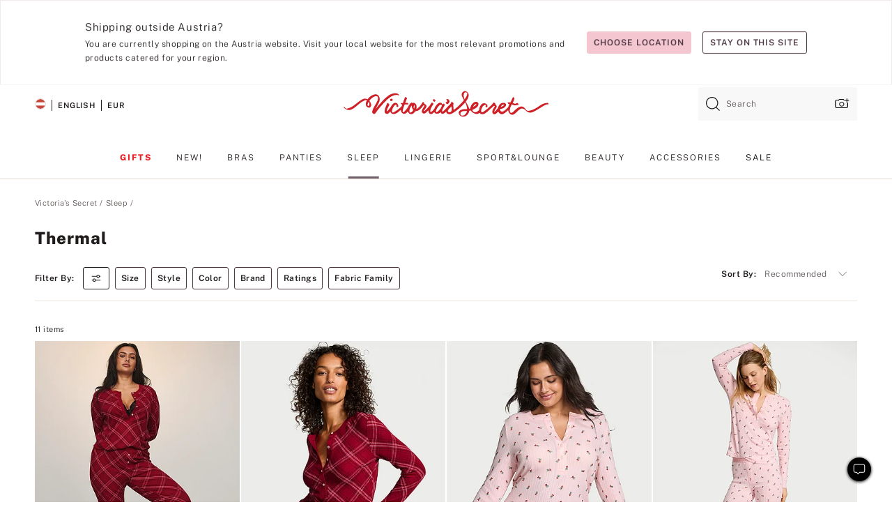

--- FILE ---
content_type: text/html
request_url: https://www.victoriassecret.com/at/vs/sleepwear/thermal
body_size: 4068
content:
<!DOCTYPE html><html lang="en" class="desktop" data-asset-path="/assets/m4753-bp6VUqqSS3OJpUQToIOew" data-device="desktop" data-brand="vs" data-template="collection" data-channel="victorias-secret-desktop-tablet-eu" data-category-id="SLEEPWEAR" data-page-category="Thermal collection" data-page-category-id="VS|SLEEPWEAR|THERMAL" data-parent-category-id="VS|SLEEPWEAR" data-page-title="Thermal" data-analytics-page-title="Thermal" data-deployed="2025-12-06T02:28:49.530Z" data-basic="true"><head><script id="earlyBootstrap">(()=>{const e=document.cookie,t=e.indexOf("APPTYPE="),a=document.documentElement.classList,s=document.currentScript.dataset;if(t>=0){a.add("is-app");const i=t+8,r=e.slice(i);let n="";r.startsWith("IOSHANDHELD")?(a.add("is-app-ios"),s.appPlatform="ios",n=e.slice(i+12)):r.startsWith("ANDROIDHANDHELD")&&(a.add("is-app-android"),s.appPlatform="android",n=e.slice(i+16)),n.startsWith("VS")?s.appBrand="vs":n.startsWith("PN")&&(s.appBrand="pn"),s.appPlatform&&s.appBrand&&(s.appType=s.appPlatform+"-"+s.appBrand)}if(("true"===new URL(window.location.href).searchParams.get("isNativeShopTabEnabled")||"true"===sessionStorage.getItem("isNativeShopTabEnabled"))&&(document.documentElement.classList.add("is-native-shop-tab-enabled"),sessionStorage.setItem("isNativeShopTabEnabled","true")),performance.getEntriesByType)for(const{serverTiming:e}of performance.getEntriesByType("navigation"))if(e)for(const{name:t,description:a}of e)"ssrStatus"===t?s.ssrStatus=a:"basicStatus"===t?s.basicStatus=a:"renderSource"===t?s.renderSource=a:"peceActive"===t&&(s.peceActive=a)})();</script><meta charSet="utf-8"/><meta name="viewport" id="viewport-settings" content="width=device-width, initial-scale=1, minimum-scale=1"/><meta property="og:type" content="website"/><meta property="og:site_name" content="Victoria&#x27;s Secret"/><meta name="twitter:site" content="@VictoriasSecret"/><meta property="og:image" content="https://www.victoriassecret.com/assets/m4753-bp6VUqqSS3OJpUQToIOew/images/default-share.png"/><meta name="twitter:card" content="summary_large_image"/><meta property="og:title" content="Thermal - Victoria&#x27;s Secret"/><meta name="description" content="Shop our Thermal - Victoria&#x27;s Secret collection to find your perfect look. Only at Victoria&#x27;s Secret."/><meta property="og:description" content="Shop our Thermal - Victoria&#x27;s Secret collection to find your perfect look. Only at Victoria&#x27;s Secret."/><link rel="icon" sizes="48x48" href="/assets/m4753-bp6VUqqSS3OJpUQToIOew/favicon.ico"/><link rel="apple-touch-icon" sizes="180x180" href="/assets/m4753-bp6VUqqSS3OJpUQToIOew/images/apple-touch-icon.png"/><link rel="apple-touch-icon" href="/assets/m4753-bp6VUqqSS3OJpUQToIOew/images/apple-touch-icon.png"/><meta name="format-detection" content="telephone=no"/> <link rel="alternate" href="https://www.victoriassecret.com/us/vs/sleepwear/thermal" hrefLang="x-default"/><link rel="alternate" href="https://www.victoriassecret.com/at/vs/sleepwear/thermal" hrefLang="en-AT"/><link rel="alternate" href="https://www.victoriassecret.com/au/vs/sleepwear/thermal" hrefLang="en-AU"/><link rel="alternate" href="https://www.victoriassecret.com/be/vs/sleepwear/thermal" hrefLang="en-BE"/><link rel="alternate" href="https://www.victoriassecret.com/ca/vs/sleepwear/thermal" hrefLang="en-CA"/><link rel="alternate" href="https://www.victoriassecret.com/ch/vs/sleepwear/thermal" hrefLang="en-CH"/><link rel="alternate" href="https://www.victoriassecret.com/cz/vs/sleepwear/thermal" hrefLang="en-CZ"/><link rel="alternate" href="https://www.victoriassecret.com/de/vs/sleepwear/thermal" hrefLang="en-DE"/><link rel="alternate" href="https://www.victoriassecret.com/fr/vs/sleepwear/thermal" hrefLang="en-FR"/><link rel="alternate" href="https://www.victoriassecret.com/gr/vs/sleepwear/thermal" hrefLang="en-GR"/><link rel="alternate" href="https://www.victoriassecret.com/hk/vs/sleepwear/thermal" hrefLang="en-HK"/><link rel="alternate" href="https://www.victoriassecret.com/in/vs/sleepwear/thermal" hrefLang="en-IN"/><link rel="alternate" href="https://www.victoriassecret.com/jp/vs/sleepwear/thermal" hrefLang="en-JP"/><link rel="alternate" href="https://www.victoriassecret.com/kr/vs/sleepwear/thermal" hrefLang="en-KR"/><link rel="alternate" href="https://www.victoriassecret.com/mx/vs/sleepwear/thermal" hrefLang="en-MX"/><link rel="alternate" href="https://www.victoriassecret.com/nl/vs/sleepwear/thermal" hrefLang="en-NL"/><link rel="alternate" href="https://www.victoriassecret.com/no/vs/sleepwear/thermal" hrefLang="en-NO"/><link rel="alternate" href="https://www.victoriassecret.com/nz/vs/sleepwear/thermal" hrefLang="en-NZ"/><link rel="alternate" href="https://www.victoriassecret.com/ro/vs/sleepwear/thermal" hrefLang="en-RO"/><link rel="alternate" href="https://www.victoriassecret.com/se/vs/sleepwear/thermal" hrefLang="en-SE"/><link rel="alternate" href="https://www.victoriassecret.com/sg/vs/sleepwear/thermal" hrefLang="en-SG"/><link rel="alternate" href="https://www.victoriassecret.com/sk/vs/sleepwear/thermal" hrefLang="en-SK"/><link rel="alternate" href="https://www.victoriassecret.com/us/vs/sleepwear/thermal" hrefLang="en-US"/><link rel="alternate" href="https://fr.victoriassecret.com/be/vs/sleepwear/thermal" hrefLang="fr-BE"/><link rel="alternate" href="https://fr.victoriassecret.com/bf/vs/sleepwear/thermal" hrefLang="fr-BF"/><link rel="alternate" href="https://fr.victoriassecret.com/ch/vs/sleepwear/thermal" hrefLang="fr-CH"/><link rel="alternate" href="https://fr.victoriassecret.com/fr/vs/sleepwear/thermal" hrefLang="fr-FR"/><link rel="alternate" href="https://frca.victoriassecret.com/ca/vs/sleepwear/thermal" hrefLang="fr-CA"/><link rel="alternate" href="https://de.victoriassecret.com/at/vs/sleepwear/thermal" hrefLang="de-AT"/><link rel="alternate" href="https://de.victoriassecret.com/ch/vs/sleepwear/thermal" hrefLang="de-CH"/><link rel="alternate" href="https://de.victoriassecret.com/de/vs/sleepwear/thermal" hrefLang="de-DE"/><link rel="alternate" href="https://it.victoriassecret.com/it/vs/sleepwear/thermal" hrefLang="it-IT"/><link rel="alternate" href="https://ja.victoriassecret.com/jp/vs/sleepwear/thermal" hrefLang="ja-JP"/><link rel="alternate" href="https://ko.victoriassecret.com/kr/vs/sleepwear/thermal" hrefLang="ko-KR"/><link rel="alternate" href="https://pl.victoriassecret.com/pl/vs/sleepwear/thermal" hrefLang="pl-PL"/><link rel="alternate" href="https://es.victoriassecret.com/es/vs/sleepwear/thermal" hrefLang="es-ES"/><link rel="alternate" href="https://sp.victoriassecret.com/ar/vs/sleepwear/thermal" hrefLang="es-AR"/><link rel="alternate" href="https://sp.victoriassecret.com/bo/vs/sleepwear/thermal" hrefLang="es-BO"/><link rel="alternate" href="https://sp.victoriassecret.com/bz/vs/sleepwear/thermal" hrefLang="es-BZ"/><link rel="alternate" href="https://sp.victoriassecret.com/cl/vs/sleepwear/thermal" hrefLang="es-CL"/><link rel="alternate" href="https://sp.victoriassecret.com/co/vs/sleepwear/thermal" hrefLang="es-CO"/><link rel="alternate" href="https://sp.victoriassecret.com/cr/vs/sleepwear/thermal" hrefLang="es-CR"/><link rel="alternate" href="https://sp.victoriassecret.com/do/vs/sleepwear/thermal" hrefLang="es-DO"/><link rel="alternate" href="https://sp.victoriassecret.com/ec/vs/sleepwear/thermal" hrefLang="es-EC"/><link rel="alternate" href="https://sp.victoriassecret.com/gt/vs/sleepwear/thermal" hrefLang="es-GT"/><link rel="alternate" href="https://sp.victoriassecret.com/hn/vs/sleepwear/thermal" hrefLang="es-HN"/><link rel="alternate" href="https://sp.victoriassecret.com/mx/vs/sleepwear/thermal" hrefLang="es-MX"/><link rel="alternate" href="https://sp.victoriassecret.com/ni/vs/sleepwear/thermal" hrefLang="es-NI"/><link rel="alternate" href="https://sp.victoriassecret.com/pa/vs/sleepwear/thermal" hrefLang="es-PA"/><link rel="alternate" href="https://sp.victoriassecret.com/pe/vs/sleepwear/thermal" hrefLang="es-PE"/><link rel="alternate" href="https://sp.victoriassecret.com/py/vs/sleepwear/thermal" hrefLang="es-PY"/><link rel="alternate" href="https://sp.victoriassecret.com/sv/vs/sleepwear/thermal" hrefLang="es-SV"/><link rel="alternate" href="https://sp.victoriassecret.com/us/vs/sleepwear/thermal" hrefLang="es-US"/><link rel="alternate" href="https://sp.victoriassecret.com/uy/vs/sleepwear/thermal" hrefLang="es-UY"/><link rel="alternate" href="https://sp.victoriassecret.com/ve/vs/sleepwear/thermal" hrefLang="es-VE"/><link rel="alternate" href="https://nl.victoriassecret.com/nl/vs/sleepwear/thermal" hrefLang="nl-NL"/><link href="/assets/m4753-bp6VUqqSS3OJpUQToIOew/templates/collection/desktop/style.css" rel="stylesheet"/><title>Thermal - Victoria&#x27;s Secret</title><style data-styled="" data-styled-version="5.3.9">.jMLnnC{position:absolute;top:0;width:100%;}/*!sc*/
.jMLnnC .fabric-masthead-static-brandbar{width:100%;margin:0;}/*!sc*/
.jMLnnC .fabric-masthead-static-brandbar > .fabric-masthead-static-brandbar-smo-holder{height:40px;background-color:#f9e2e7;}/*!sc*/
.jMLnnC .fabric-masthead-static-brandbar > .fabric-masthead-static-brandbar-container{height:40px;background-color:#f7f7f8;}/*!sc*/
.jMLnnC .fabric-masthead-logo-area{width:100%;-webkit-box-pack:center;-webkit-justify-content:center;-ms-flex-pack:center;justify-content:center;-webkit-justify-content:center;}/*!sc*/
.jMLnnC .fabric-masthead-logo-area.fabric-layout-breakpoints .fabric-static-masthead-logo{-webkit-flex:0 0 275px;-ms-flex:0 0 275px;flex:0 0 275px;height:40px;margin:24px auto 50px;background-color:#f5f5f6;border-radius:3px;}/*!sc*/
.jMLnnC .fabric-masthead-category-nav-item .fabric-masthead-category-nav-link{height:20px;width:90px;background-color:#f5f5f6;padding:0.334rem 0.334rem 0.334rem 4px;display:block;text-transform:uppercase;position:relative;}/*!sc*/
.jMLnnC .fabric-masthead-category-nav-item{margin-right:20px;border-radius:3px;}/*!sc*/
.jMLnnC .fabric-masthead-logo-area{display:-webkit-box;display:-webkit-flex;display:-ms-flexbox;display:flex;height:115px;-webkit-box-pack:justify;-webkit-justify-content:space-between;-ms-flex-pack:justify;justify-content:space-between;-webkit-align-items:center;-webkit-box-align:center;-ms-flex-align:center;align-items:center;}/*!sc*/
.jMLnnC .fabric-masthead-category-nav-menu{width:944px;display:-webkit-box;display:-webkit-flex;display:-ms-flexbox;display:flex;margin:0 auto;-webkit-box-pack:justify;-webkit-justify-content:space-between;-ms-flex-pack:justify;justify-content:space-between;-webkit-align-items:center;-webkit-box-align:center;-ms-flex-align:center;align-items:center;}/*!sc*/
[data-device='desktop'] .sc-d7p3b7-0 .fabric-masthead-category-nav-item{padding-bottom:0.334rem;}/*!sc*/
data-styled.g4[id="sc-d7p3b7-0"]{content:"jMLnnC,"}/*!sc*/
</style><style data-styled="" data-styled-version="5.3.9">.huVxo{-webkit-animation:fadein 1s ease-in;animation:fadein 1s ease-in;margin:0 auto;}/*!sc*/
@-webkit-keyframes fadein{0%{opacity:0;}50%{opacity:0;}100%{opacity:1;}}/*!sc*/
@keyframes fadein{0%{opacity:0;}50%{opacity:0;}100%{opacity:1;}}/*!sc*/
data-styled.g1[id="sc-hhncp1-0"]{content:"huVxo,"}/*!sc*/
.hIWGSz{position:absolute;inset:0;display:-webkit-box;display:-webkit-flex;display:-ms-flexbox;display:flex;-webkit-box-pack:center;-webkit-justify-content:center;-ms-flex-pack:center;justify-content:center;-webkit-align-items:center;-webkit-box-align:center;-ms-flex-align:center;align-items:center;}/*!sc*/
data-styled.g2[id="sc-17pbkyn-0"]{content:"hIWGSz,"}/*!sc*/
.kyFYCC{bottom:-100px;right:0;margin:1rem;-webkit-animation:slidein 750ms ease-out 10s forwards;animation:slidein 750ms ease-out 10s forwards;}/*!sc*/
data-styled.g3[id="sc-17pbkyn-1"]{content:"kyFYCC,"}/*!sc*/
</style><style data-styled="" data-styled-version="5.3.9"></style><style data-styled="" data-styled-version="5.3.9"></style><style data-styled="" data-styled-version="5.3.9"></style><style data-styled="" data-styled-version="5.3.9"></style><style data-styled="" data-styled-version="5.3.9"></style><style data-styled="" data-styled-version="5.3.9"></style><style data-styled="" data-styled-version="5.3.9"></style><style data-styled="" data-styled-version="5.3.9"></style><link rel="preconnect" href="https://api.victoriassecret.com" crossorigin="use-credentials"/></head><body class="fabric"><div class="fabric-toast-traffic-control"></div><div class="fabric-main-container vs"><header class="react react-masthead-component" id="mastheadContainer" data-hydrate="true"><header class="fabric-masthead-component sc-d7p3b7-0 jMLnnC"><div class="fabric-masthead-static-brandbar"><div class="fabric-masthead-static-brandbar-smo-holder"></div><div class="fabric-masthead-static-brandbar-container"></div></div><div class="fabric-masthead-logo-area fabric-layout-breakpoints"><h1 class="fabric-static-masthead-logo"></h1></div><nav class="fabric-masthead-static-category-nav-component"><ul class="fabric-masthead-category-nav-menu" role="menu"><li class="fabric-masthead-category-nav-item" role="none"><a class="fabric-masthead-category-nav-link"></a></li><li class="fabric-masthead-category-nav-item" role="none"><a class="fabric-masthead-category-nav-link"></a></li><li class="fabric-masthead-category-nav-item" role="none"><a class="fabric-masthead-category-nav-link"></a></li><li class="fabric-masthead-category-nav-item" role="none"><a class="fabric-masthead-category-nav-link"></a></li><li class="fabric-masthead-category-nav-item" role="none"><a class="fabric-masthead-category-nav-link"></a></li><li class="fabric-masthead-category-nav-item" role="none"><a class="fabric-masthead-category-nav-link"></a></li><li class="fabric-masthead-category-nav-item" role="none"><a class="fabric-masthead-category-nav-link"></a></li><li class="fabric-masthead-category-nav-item" role="none"><a class="fabric-masthead-category-nav-link"></a></li><li class="fabric-masthead-category-nav-item" role="none"><a class="fabric-masthead-category-nav-link"></a></li></ul></nav></header></header><main><div class="react react-collection-component" id="componentContainer" data-domshell-container="true" data-hydrate="true"><div class="fabric-page-loading"><div class="fabric-page-spinner sc-17pbkyn-0 hIWGSz"><div class="fabric-spinner-element sc-hhncp1-0 huVxo"><div><span class="fabric-hide-a11y-element">Loading...</span></div><div></div><div></div><div></div><div></div><div></div><div></div><div></div><div></div><div></div><div></div><div></div></div></div><div class="fabric-toast-utility static-site"><div class="toast-container"><strong>Page is taking longer to load than expected.</strong></div></div></div></div></main><footer class="react react-footer-component" id="footerContainer"></footer></div><div class="fabric-dialog-container" hidden=""></div><div class="fabric-speak-component fabric-hide-a11y-element" hidden=""></div><div class="react react-offer-from-email-dialog" id="reactOfferFromEmailDialogContainer"></div><div class="fabric-salesforce-chat-dialog"></div><div class="react-email-sign-up" id="reactEmailSignUpContainer"></div><div class="react-toast-traffic-control" id="reactToastTrafficControlContainer"></div><div class="react react-add-to-bag-overlay" id="reactAddToBagOverlayContainer"></div><div class="react react-franchise-redirect" id="reactFranchiseRedirectContainer"></div><div class="react react-country-confirmation-component" id="reactCountryConfirmationContainer"></div><div class="react react-session-expiration-drawer" id="reactSessionExpirationContainer"></div><script id="brastrap-data" type="application/json" data-page-data="{&quot;categoryId&quot;:&quot;&quot;}">{"endpoints":[{"key":"analyticsCore","context":"analytics","version":"v3","path":"global","www":false,"pci":false},{"key":"authStatus","context":"auth","version":"v27","path":"status","method":"POST","prioritized":true,"www":false,"pci":false},{"key":"featureFlags","context":"experience","version":"v4","path":"feature-flags","www":false,"pci":false,"prioritized":true,"timeout":7000,"queryWhitelist":["cm_mmc"]},{"key":"countryList","context":"settings","version":"v3","path":"countries","www":false,"pci":false},{"key":"languageList","context":"settings","version":"v3","path":"languages","www":false,"pci":false},{"key":"dataPrivacyRightsGPCSettings","context":"dataprivacyrights","version":"v7","path":"jwt","www":false,"pci":false},{"key":"zipGating","context":"gatingexperience","version":"v1","path":"sddgating","www":false,"pci":false,"prioritized":true},{"key":"navigations","context":"navigations","version":"v8","path":"navigations?channel=victorias-secret-desktop-tablet-eu","www":false,"pci":false,"queryWhitelist":["cm_mmc"],"overrides":{"featureFlags.dimensions[dimension=F908].active=B&&featureFlags.dimensions[dimension=FC05].active=B":{"version":"v9"}}},{"key":"environment","context":"assets","version":"m4753-bp6VUqqSS3OJpUQToIOew","path":"settings.json","www":true,"pci":false},{"key":"bagCount","context":"orders","version":"v38","path":"bag/count","www":false,"pci":false,"overrides":{"featureFlags.dimensions[dimension=F302].active=C":{"version":"v39","path":"bag/count"}}},{"key":"breadcrumbs","context":"breadcrumbs","version":"v4","path":"breadcrumbs?collectionId=cfc77d83-944e-474b-b693-266571c370a0","www":false,"pci":false,"queryWhitelist":["collectionId"]},{"key":"collectionPage","context":"collectionheaders","version":"v9","path":"?collectionId=cfc77d83-944e-474b-b693-266571c370a0","www":false,"pci":false,"queryWhitelist":["cm_mmc"]},{"key":"collectionEnsembles","context":"stacksensemble","version":"v4","path":"?brand=vs&collectionId=cfc77d83-944e-474b-b693-266571c370a0","www":false,"pci":false,"queryWhitelist":["cm_mmc","brand","stackId"]},{"key":"collectionFilters","context":"filters","version":"v21","path":"?collectionId=cfc77d83-944e-474b-b693-266571c370a0&isPersonalized=true","www":false,"pci":false,"queryWhitelist":["filter","storeId","isFilterEnhanced"],"overrides":{"featureFlags.dimensions[dimension=F810].active=C":{"path":"?collectionId=cfc77d83-944e-474b-b693-266571c370a0&isPersonalized=true&isFilterEnhanced=true"},"featureFlags.dimensions[dimension=F539].active=C":{"version":"v22"},"featureFlags.dimensions[dimension=F539].active=D":{"version":"v23"}}},{"key":"collectionStacks","context":"stacks","version":"v41","path":"?brand=vs&collectionId=cfc77d83-944e-474b-b693-266571c370a0&orderBy={{orderBy}}&maxSwatches=8&isPersonalized=true&isWishlistEnabled=true","www":false,"pci":false,"queryWhitelist":["cm_mmc","brand","filter","orderBy","stackId","storeId"],"overrides":{"featureFlags.dimensions[dimension=F904].active=C":{"path":"?brand=vs&collectionId=cfc77d83-944e-474b-b693-266571c370a0&orderBy={{orderBy}}&maxSwatches=8&isPersonalized=true&isWishlistEnabled=true&recCues=true"},"featureFlags.dimensions[dimension=F809].active=C":{"version":"v42"},"featureFlags.dimensions[dimension=F539].active=C":{"version":"v43"},"featureFlags.dimensions[dimension=F539].active=C&&featureFlags.dimensions[dimension=F809].active=C":{"version":"v44"},"featureFlags.dimensions[dimension=F539].active=D":{"version":"v45"},"featureFlags.dimensions[dimension=F539].active=D&&featureFlags.dimensions[dimension=F809].active=C":{"version":"v46"}}},{"key":"brandConfigs","context":"settings","version":"v3","path":"brandconfigs?brand=vs&region=international","www":false,"pci":false,"queryWhitelist":["brand","region"]}],"icons":["/assets/m4753-bp6VUqqSS3OJpUQToIOew/react/icon/brand.svg","/assets/m4753-bp6VUqqSS3OJpUQToIOew/react/icon/main.svg","/assets/m4753-bp6VUqqSS3OJpUQToIOew/react/icon/third-party.svg","/assets/m4753-bp6VUqqSS3OJpUQToIOew/react/icon/exclude.svg"],"scripts":["/assets/m4753-bp6VUqqSS3OJpUQToIOew/desktop/runtime.js","/assets/m4753-bp6VUqqSS3OJpUQToIOew/desktop/190.js","/assets/m4753-bp6VUqqSS3OJpUQToIOew/desktop/4448.js","/assets/m4753-bp6VUqqSS3OJpUQToIOew/desktop/4692.js","/assets/m4753-bp6VUqqSS3OJpUQToIOew/desktop/4870.js","/assets/m4753-bp6VUqqSS3OJpUQToIOew/desktop/8776.js","/assets/m4753-bp6VUqqSS3OJpUQToIOew/desktop/1384.js","/assets/m4753-bp6VUqqSS3OJpUQToIOew/desktop/5898.js","/assets/m4753-bp6VUqqSS3OJpUQToIOew/desktop/1440.js","/assets/m4753-bp6VUqqSS3OJpUQToIOew/desktop/5801.js","/assets/m4753-bp6VUqqSS3OJpUQToIOew/desktop/8062.js","/assets/m4753-bp6VUqqSS3OJpUQToIOew/desktop/685.js","/assets/m4753-bp6VUqqSS3OJpUQToIOew/desktop/9474.js","/assets/m4753-bp6VUqqSS3OJpUQToIOew/desktop/1422.js","/assets/m4753-bp6VUqqSS3OJpUQToIOew/templates/collection/desktop/index.js"],"settings":{"apiUrl":"https://api.victoriassecret.com","pciApiUrl":"https://api2.victoriassecret.com"}}</script><script id="reactLibrary" src="/assets/m4753-bp6VUqqSS3OJpUQToIOew/desktop/react-18.js" defer=""></script><script id="sentryReactSdk" src="/assets/m4753-bp6VUqqSS3OJpUQToIOew/desktop/sentry-react-sdk.js" defer=""></script><script id="brastrap" src="/assets/m4753-bp6VUqqSS3OJpUQToIOew/brastrap.js" defer=""></script><script id="clientProps" type="application/json">{"apiData":{"cmsPage":{"oldPath":"","path":"/vs/sleepwear/thermal","template":"collection","collectionId":"cfc77d83-944e-474b-b693-266571c370a0","channel":"victorias-secret-desktop-tablet-eu","meta":{"id":"cfc77d83-944e-474b-b693-266571c370a0","name":"","language":"","title":"Thermal","displayOn":"desktop","seoEvergreen":"on","metaTitle":"Thermal - Victoria's Secret","metaDescription":"Shop our Thermal - Victoria's Secret collection to find your perfect look. Only at Victoria's Secret.","canonicalUrl":"https://www.victoriassecret.com/at/vs/sleepwear/thermal"},"analytics":{"page_category":"Thermal collection","category_id":"SLEEPWEAR","page_type":"collection","page_category_id":"VS|SLEEPWEAR|THERMAL","parent_category_id":"VS|SLEEPWEAR"},"redirect":{}}},"brand":"vs","buildId":"m4753-bp6VUqqSS3OJpUQToIOew","category":"sleepwear","cmsPageChannel":"victorias-secret-desktop-tablet-eu","countryCode":"at","deployEnv":{"wwwOrigin":"https://www.victoriassecret.com","apiOrigin":"https://api.victoriassecret.com","apiPciOrigin":"https://api2.victoriassecret.com","languageDomainSuffix":".victoriassecret.com","englishDomainPrefix":"www","assetsOrigin":"https://www.victoriassecret.com","assetsContext":"/assets","languageDomains":{"de.victoriassecret.com":{"domainCode":"de"},"es.victoriassecret.com":{"domainCode":"es"},"fr.victoriassecret.com":{"domainCode":"fr"},"frca.victoriassecret.com":{"domainCode":"frca"},"it.victoriassecret.com":{"domainCode":"it"},"ja.victoriassecret.com":{"domainCode":"ja"},"ko.victoriassecret.com":{"domainCode":"ko"},"pl.victoriassecret.com":{"domainCode":"pl"},"sp.victoriassecret.com":{"domainCode":"sp"}}},"deployEnvName":"production","deviceType":"desktop","endpoints":[{"key":"analyticsCore","context":"analytics","version":"v3","path":"global","www":false,"pci":false},{"key":"authStatus","context":"auth","version":"v27","path":"status","method":"POST","prioritized":true,"www":false,"pci":false},{"key":"featureFlags","context":"experience","version":"v4","path":"feature-flags","www":false,"pci":false,"prioritized":true,"timeout":7000,"queryWhitelist":["cm_mmc"]},{"key":"countryList","context":"settings","version":"v3","path":"countries","www":false,"pci":false},{"key":"languageList","context":"settings","version":"v3","path":"languages","www":false,"pci":false},{"key":"dataPrivacyRightsGPCSettings","context":"dataprivacyrights","version":"v7","path":"jwt","www":false,"pci":false},{"key":"zipGating","context":"gatingexperience","version":"v1","path":"sddgating","www":false,"pci":false,"prioritized":true},{"key":"navigations","context":"navigations","version":"v8","path":"navigations?channel=victorias-secret-desktop-tablet-eu","www":false,"pci":false,"queryWhitelist":["cm_mmc"],"overrides":{"featureFlags.dimensions[dimension=F908].active=B&&featureFlags.dimensions[dimension=FC05].active=B":{"version":"v9"}}},{"key":"environment","context":"assets","version":"m4753-bp6VUqqSS3OJpUQToIOew","path":"settings.json","www":true,"pci":false},{"key":"bagCount","context":"orders","version":"v38","path":"bag/count","www":false,"pci":false,"overrides":{"featureFlags.dimensions[dimension=F302].active=C":{"version":"v39","path":"bag/count"}}},{"key":"breadcrumbs","context":"breadcrumbs","version":"v4","path":"breadcrumbs?collectionId=cfc77d83-944e-474b-b693-266571c370a0","www":false,"pci":false,"queryWhitelist":["collectionId"]},{"key":"collectionPage","context":"collectionheaders","version":"v9","path":"?collectionId=cfc77d83-944e-474b-b693-266571c370a0","www":false,"pci":false,"queryWhitelist":["cm_mmc"]},{"key":"collectionEnsembles","context":"stacksensemble","version":"v4","path":"?brand=vs&collectionId=cfc77d83-944e-474b-b693-266571c370a0","www":false,"pci":false,"queryWhitelist":["cm_mmc","brand","stackId"]},{"key":"collectionFilters","context":"filters","version":"v21","path":"?collectionId=cfc77d83-944e-474b-b693-266571c370a0&isPersonalized=true","www":false,"pci":false,"queryWhitelist":["filter","storeId","isFilterEnhanced"],"overrides":{"featureFlags.dimensions[dimension=F810].active=C":{"path":"?collectionId=cfc77d83-944e-474b-b693-266571c370a0&isPersonalized=true&isFilterEnhanced=true"},"featureFlags.dimensions[dimension=F539].active=C":{"version":"v22"},"featureFlags.dimensions[dimension=F539].active=D":{"version":"v23"}}},{"key":"collectionStacks","context":"stacks","version":"v41","path":"?brand=vs&collectionId=cfc77d83-944e-474b-b693-266571c370a0&orderBy={{orderBy}}&maxSwatches=8&isPersonalized=true&isWishlistEnabled=true","www":false,"pci":false,"queryWhitelist":["cm_mmc","brand","filter","orderBy","stackId","storeId"],"overrides":{"featureFlags.dimensions[dimension=F904].active=C":{"path":"?brand=vs&collectionId=cfc77d83-944e-474b-b693-266571c370a0&orderBy={{orderBy}}&maxSwatches=8&isPersonalized=true&isWishlistEnabled=true&recCues=true"},"featureFlags.dimensions[dimension=F809].active=C":{"version":"v42"},"featureFlags.dimensions[dimension=F539].active=C":{"version":"v43"},"featureFlags.dimensions[dimension=F539].active=C&&featureFlags.dimensions[dimension=F809].active=C":{"version":"v44"},"featureFlags.dimensions[dimension=F539].active=D":{"version":"v45"},"featureFlags.dimensions[dimension=F539].active=D&&featureFlags.dimensions[dimension=F809].active=C":{"version":"v46"}}},{"key":"brandConfigs","context":"settings","version":"v3","path":"brandconfigs?brand=vs&region=international","www":false,"pci":false,"queryWhitelist":["brand","region"]}],"languageCode":"en","react18Mode":false,"sanitizedUrl":"https://www.victoriassecret.com/at/vs/sleepwear/thermal","timestamp":1764988129530,"enableSentry":true,"pageMeta":{"id":"cfc77d83-944e-474b-b693-266571c370a0","name":"","language":"","title":"Thermal","displayOn":"desktop","seoEvergreen":"on","metaTitle":"Thermal - Victoria's Secret","metaDescription":"Shop our Thermal - Victoria's Secret collection to find your perfect look. Only at Victoria's Secret.","canonicalUrl":"https://www.victoriassecret.com/at/vs/sleepwear/thermal"}}</script></body></html>

--- FILE ---
content_type: application/javascript; charset=utf-8
request_url: https://www.victoriassecret.com/assets/m4753-bp6VUqqSS3OJpUQToIOew/desktop/5801.js
body_size: 4466
content:
try{!function(){var e="undefined"!=typeof window?window:"undefined"!=typeof global?global:"undefined"!=typeof globalThis?globalThis:"undefined"!=typeof self?self:{},t=(new e.Error).stack;t&&(e._sentryDebugIds=e._sentryDebugIds||{},e._sentryDebugIds[t]="9d3c2f66-d1e4-4e73-a87a-c152553f7da2",e._sentryDebugIdIdentifier="sentry-dbid-9d3c2f66-d1e4-4e73-a87a-c152553f7da2")}()}catch(e){}!function(){var e="undefined"!=typeof window?window:"undefined"!=typeof global?global:"undefined"!=typeof globalThis?globalThis:"undefined"!=typeof self?self:{};e._sentryModuleMetadata=e._sentryModuleMetadata||{},e._sentryModuleMetadata[(new e.Error).stack]=function(e){for(var t=1;t<arguments.length;t++){var n=arguments[t];if(null!=n)for(var a in n)n.hasOwnProperty(a)&&(e[a]=n[a])}return e}({},e._sentryModuleMetadata[(new e.Error).stack],{"_sentryBundlerPluginAppKey:fewd-flagship":!0})}(),("undefined"!=typeof window?window:"undefined"!=typeof global?global:"undefined"!=typeof globalThis?globalThis:"undefined"!=typeof self?self:{}).SENTRY_RELEASE={id:"m4753"},(self.webpackChunk_vsdp_flagship=self.webpackChunk_vsdp_flagship||[]).push([[5801],{55801:(e,t,n)=>{n.r(t),n.d(t,{default:()=>$});var a=n(78795),o=n(78090),i=n.n(o),l=n(5867),s=n(21954),r=n(5750),c=n(92568),f=n(5536),d=n(97040),m=n(1295),p=n(42999),u=n(63939);const g=(0,c.Ay)(d.A).withConfig({componentId:"sc-52urlf-0"})([".prism-toast-content{display:block;font-size:11px;letter-spacing:0.04em;line-height:17px;}"]),y=c.Ay.div.withConfig({componentId:"sc-52urlf-1"})(["align-items:baseline;display:flex;font-size:11px;.toast-content-text{margin-right:0.5rem;max-width:200px;}.toast-actions{display:flex;flex-shrink:0;margin-left:auto;li:first-child{margin-right:0.75rem;}}"]),h=(0,c.Ay)(f.A).withConfig({componentId:"sc-52urlf-2"})(["padding:0;width:6.34rem;"]),A=e=>{let{duration:t=12e3,animationType:n="top-to-bottom",bagCount:a,style:l,variant:r="toast-top-right",isActive:c}=e;const f=(0,s.A)(),[d,A]=(0,o.useState)(),w="react-bag-reminder-toast",b=(0,u.A)(),E=()=>{A(!0)};return(0,o.useEffect)((()=>{(()=>{const e=(new Date).getTime(),t=new Date(e+864e5).toGMTString();p.set("BagReminderTimeStamp",e,t,"/")})();const e=setTimeout(E,t);return()=>{clearTimeout(e)}}),[w,t]),i().createElement(g,{className:w,isHidden:d,animationType:n,duration:t,onDismiss:E,style:{zIndex:b,...l},variant:r,isActive:c},i().createElement("h6",{className:"fw-bold"},"Welcome back!"),i().createElement(y,{className:"toast-content-details"},i().createElement("div",{className:"toast-content-text"},i().createElement("span",null,"You have ",a," item",a>1?"s":null," in your bag.")),i().createElement("ul",{className:"toast-actions"},i().createElement("li",null,i().createElement(h,{onClick:E,variant:"plain",size:"small"},"DISMISS")),i().createElement("li",null,i().createElement(h,{variant:"plain",size:"small",className:"highlight-one-color",onClick:function(){E(),window.location.href=m.Bp("bag",f,!1,{isFromUserClick:!0})}},"VIEW BAG")))))};A.displayName="Bag Reminder Toast";const w=A;var b=n(5852),E=n(44775),v=n(21534),x=n(64512),T=n(62373);const S=(e,t)=>{let{isCTA:n=!0,ctaType:a="other",ctaPosition:o="perz offer toast",ctaURL:i="",ctaCategory:l="modal content",ctaName:s="",ctaInteractionType:r="model content interaction"}=e;x.Ay.updateDataLayerOnAction({isCTA:n,ctaType:a,ctaPosition:o,ctaURL:i,ctaCategory:l,ctaInteractionType:r,ctaName:s},t)},C=(e,t)=>{let{ctaName:n="",ctaURL:a=""}=e;S({ctaName:n,ctaURL:a},t)};var I=n(13198),N=n(40025);const L=(0,c.Ay)(d.A).withConfig({componentId:"sc-3x72zz-0"})(["",";"],(e=>{let{theme:t}=e;return(0,c.AH)([".prism-toast-content{padding:",";}"],t.units.xSmall)})),k=(0,c.Ay)(E.A).withConfig({componentId:"sc-3x72zz-1"})(["",";"],(e=>{let{theme:t}=e;return(0,c.AH)(["padding-left:",";"],t.units.large)})),D=(0,c.Ay)(f.A).withConfig({componentId:"sc-3x72zz-2"})(["",";"],(e=>{let{theme:t}=e;return(0,c.AH)(["padding-left:",";"],t.units.xSmall)})),z=e=>{let{duration:t=12e3,animationType:n="top-to-bottom",data:l,style:s,isActive:c,variant:f="toast-top-right"}=e;const[d,m]=(0,o.useState)({isActive:c,isHidden:!1}),g=(0,u.A)(),y=a.Sb(l,"authStatus"),h="SignedIn"===y||"Recognized"===y,A=(0,r.Ay)("dp76498EventDrivenDatalayerSetupEnhancement"),w=(0,I.d4)((e=>e.analyticsReducer.activeContext)),x=()=>{m({isActive:!1,isHidden:!0})};return(0,o.useEffect)((()=>{(e=>{(0,T.nf)({page_type:e?.page_type||"",page_title:e?.page_title||"",link_name:"offer toast: popup",internallinkclicks:1})})(w),(e=>{S({ctaCategory:"modal",ctaName:"offer toast popup",ctaInteractionType:"opened"},e)})(A)}),[]),(0,o.useEffect)((()=>{(()=>{const e=(new Date).getTime(),t=new Date(e+864e5).toGMTString();p.set("suocToastTimeStamp",e,t,"/")})();const e=setTimeout(x,t);return()=>{clearTimeout(e)}}),[t]),i().createElement(L,{className:"prism-suoc-toast",isHidden:d.isHidden,animationType:n,duration:t,onDismiss:x,style:{zIndex:g,...s},variant:f,isActive:d.isActive},i().createElement(E.A,{alignItems:"self-end"},i().createElement(b.A,null,i().createElement(E.A,{direction:"column"},i().createElement(v.A,{fontScale:"fs-sm",fontWeight:"fw-bold",letterSpacing:"ls-sm"},a.Jt(l,"offerDescription")),i().createElement(v.A,{fontScale:"fs-sm",letterSpacing:"ls-sm"},h?"View your offer in the Offer section":"Sign in to view your exclusive offer"))),i().createElement(b.A,null,i().createElement(k,null,i().createElement(b.A,null,i().createElement(D,{onClick:e=>{e.preventDefault(),x(),(e=>{(0,T.nf)({page_type:e?.page_type||"",page_title:e?.page_title||"",link_name:"offer toast: dismiss",internallinkclicks:1})})(w),(e=>{S({ctaCategory:"modal",ctaName:"offer toast popup",ctaInteractionType:"closed"},e)})(A)},variant:"plain",size:"small",fontScale:"fs-sm",fontWeight:"fw-light",letterSpacing:"ls-sm",style:{width:"auto",height:"auto"}},"DISMISS")),i().createElement(b.A,null,i().createElement(D,{onClick:h?e=>{(0,N.mk)("open-offer-drawer-with-analytics",e),x(),C({ctaName:"view offers",ctaURL:""},A)}:function(e){x(),window.location.assign("/account/signin?suocOffer"),C({ctaName:"Sign In",ctaURL:""},A)},variant:"plain",size:"small",fontScale:"fs-sm",fontWeight:"fw-light",letterSpacing:"ls-sm",style:{width:"auto",height:"auto"}},h?"VIEW OFFER":"SIGN IN"))))))};z.displayName="SUOC Toast";const P=z;var _=n(56045),R=n(57040);const O=(e,t)=>{let{isCTA:n=!0,ctaType:a="other",ctaPosition:o="perz offer sheet",ctaURL:i="",ctaCategory:l="",ctaName:s="",ctaInteractionType:r=""}=e;x.Ay.updateDataLayerOnAction({isCTA:n,ctaType:a,ctaPosition:o,ctaURL:i,ctaCategory:l,ctaInteractionType:r,ctaName:s},t)},M=(e,t)=>{O({ctaCategory:"modal content",ctaInteractionType:"modal content interaction",ctaPosition:"perz offer sheet",ctaName:e},t)},F=(e,t)=>{x.Ay.updateDataLayerOnAction({errorType:"technical error",errorCode:e?.status||"",errorDescription:`perz:offersheet:${e?.error||""}`},t)};var H=n(59054),J=n(74385),U=n(24886),W=n(93907);const B=(0,c.Ay)(f.A).withConfig({componentId:"sc-cdyfnh-0"})(["padding:10px;"]),V=(0,c.Ay)(f.A).withConfig({componentId:"sc-cdyfnh-1"})(["display:inline-block;width:auto;padding-left:5px;line-height:20px;height:20px;"]),G=(0,c.Ay)(v.A).withConfig({componentId:"sc-cdyfnh-2"})(["padding-bottom:0.5rem;width:100%;"]),q=(0,c.Ay)(d.A).withConfig({componentId:"sc-cdyfnh-3"})(["",""],(e=>{let{theme:t}=e;return(0,c.AH)(["width:400px;.prism-icon-close{svg{height:unset;}}.prism-toast-content{width:100%;display:block;background-color:",";border:1px solid ",";padding:16px;.toast-content-details-wrapper{p{padding:0 0 16px 0;}}.offer-action{display:flex;flex-direction:row-reverse;justify-content:space-between;label{border:1px dashed ",";padding:10px 0 10px;text-align:center;width:calc(100% - 145px);left:17px;color:",";font-weight:600;}}.fabric-customer-message{align-self:flex-start;margin-top:10px;color:var(--highlightOne);}}.toast-content-heading{margin-bottom:4px;h6{font-size:15.19px;line-height:20px;letter-spacing:0.6px;font-weight:600;}}.toast-content-details-wrapper{p{line-height:20px;font-size:12px;}}"],t.colors.neutral0,t.colors.neutral20,t.colors.neutral60,t.colors.neutral95)}));let Y;const X=e=>{let{animationType:t="bottom-to-top",data:n,variant:l="toast-bottom-left",style:c}=e;const f=a.Jt(n,"timedPromoDuration"),[d,m]=(0,o.useState)({...n,details:{text:"DETAILS"},btnText:a.Jt(n,"btnText","APPLY"),timeLeft:f||60,showCountdown:f>0}),p=(0,o.useRef)(0),g=(0,s.A)(),y=(0,u.A)(),h=(0,H.A)(),A=(0,I.d4)((e=>e.offers)),w=(0,I.d4)((e=>e.analyticsReducer.activeContext)),b=(0,I.wA)(),E=(0,r.Ay)("dp76498EventDrivenDatalayerSetupEnhancement");function v(){m({...d,isHidden:!0,isActive:!1})}function x(){v(),J.MD(w),(e=>{O({ctaCategory:"modal",ctaName:"timed promotion popup",ctaInteractionType:"closed",ctaPosition:"perz offer sheet"},e)})(E)}function T(e){m({...d,btnText:e})}function S(e){m({...d,customerMessage:e})}function C(e){const t=a.yq(e,"offersSelectionResponse.offers",[]),n=a.Jt(d,"offerCode"),o=a.pb(t,n);return b({type:"update-applied-offers",payload:{appliedOffers:t.length}}),a.EI(o)}function L(e){J.Yk(),F(e,E),S("Failed to Apply Offer.")}function k(e){F(e,E),S("Failed to remove the offer.")}function D(e){C(e)?(S("Offer Applied Successfully."),T("REMOVE"),J.XG(a.Jt(d,"offerCode")),M("timed promotion: apply",E)):L()}function z(e){C(e)?k(e):(S("Offer Removed Successfully."),T("APPLY"),J.Hb(a.Jt(d,"offerCode")),M("timed promotion: remove",E))}return(0,o.useEffect)((()=>{if(!h)return;let e;return Y||((0,R.cW)()&&(0,R.lq)(d.timeLeft-1),d.timeLeft>1?(0===p.current&&(m({...d,timeLeft:d.timeLeft-1,isActive:!0}),p.current=1),e=setTimeout((()=>{m({...d,timeLeft:d.timeLeft-1,isActive:!0})}),6e4)):(m({...d,isHidden:!0,isActive:!1}),Y=!0)),()=>{clearTimeout(e)}}),[d,h]),(0,o.useEffect)((()=>{J.as(w),(e=>{O({ctaCategory:"modal",ctaName:"timed promotion popup",ctaInteractionType:"opened",ctaPosition:"perz offer sheet"},e)})(E)}),[]),i().createElement(q,{className:"prism-timed-promotion-offer",animationType:t,onClose:x,variant:l,isActive:d.isActive,isHidden:d.isHidden,onCloseHandler:x,style:{zIndex:y,...c},closeButtonStyle:{backgroundColor:"transparent",position:"absolute",top:"20px",right:"20px",width:"16px",height:"16px"},closeButtonVariant:"plain"},i().createElement("div",{className:"toast-content-heading"},i().createElement("h6",{className:"fw-bold fs-xl ls-sm"},a.Sb(d,"offerDescription"))),i().createElement("div",{className:"toast-content-details-wrapper"},d.showCountdown?i().createElement(i().Fragment,null,i().createElement(G,{fontScale:"fs-md",fontWeight:"fw-bold"},a.Sb(d,"subTitle")),i().createElement(G,{fontScale:"fs-md"},"Place an order in the next",i().createElement("strong",null," ",d.timeLeft," minutes "),"and use the following code at Checkout. Exclusions apply.")):i().createElement(i().Fragment,null,a.uI(d,"subTitle")&&i().createElement("p",{className:"fs-md fw-light ls-sm"},a.Sb(d,"subTitle"),i().createElement("br",null),a.Jt(d,"copy1")&&i().createElement("span",null,a.Jt(d,"copy1")),i().createElement(V,{isUnderlined:!0,size:"small",variant:"plain",onClick:function(){v(),J.JX(w),(0,N.mk)("open-offer-drawer",{triggeredBy:"TimedPromotionOffer",ctaName:"details",ctaPosition:"perz offersheet"})},type:"button",fontScale:"fs-md",fontWeight:"fw-light",letterSpacing:"ls-sm"},a.Sb(d,"details.text")))),h&&i().createElement("div",{className:"offer-action"},i().createElement(_.A,{className:"fs-lg fw-bold ls-sm"},a.Sb(d,"offerCode")),i().createElement(B,{className:"secondary-color ff-primary fs-lg fw-bold ls-md",onClick:function(){if("APPLY"===d.btnText){const e=a.Jt(A,"appliedOffers");W.Aq(g)>e?U.dg({endpoint:"offerSelected",data:{offers:[a.Jt(d,"offerCode")]},config:g,successFn:D,failureFn:L,analyticsName:"OFFERS-ADD",alertSelector:"#invalidFormAlert"}):S("Offer was not applied. Maximum number of offers reached.")}else U.dg({endpoint:"offerDeselected",data:{offers:[a.Jt(d,"offerCode")]},config:g,successFn:z,failureFn:k,analyticsName:"OFFERS-REMOVE",alertSelector:"#invalidFormAlert"})},variant:"primary",type:"button",style:{width:"8rem",height:"3.5rem"}},i().createElement("span",null,d.btnText)))),i().createElement("div",{className:"fabric-customer-message fs-sm fw-light ls-sm"},a.Sb(d,"customerMessage")))};X.displayName="Timed Promotion Offer";const j=X,K=e=>{let{offers:t}=e;const n=(0,s.A)(),{isMobile:c}=n,f=a.Jt("bag.count"),d=(0,r.Ay)("dp79653existingLoyaltyPopUpLiteLoyaltySnifferEnhancement"),m=(0,r.Ay)("dp79653upgradedLoyaltyPopUpLiteLoyaltySnifferEnhancement"),p=(0,r.Ay)("dp79653liteLoyaltySnifferPlpV1Enhancement"),u=(0,r.Ay)("dp79653liteLoyaltySnifferPlpV2Enhancement"),g=document.querySelector(".dialog-container-loyalty-popups");return(0,o.useMemo)((()=>{const e=a.I6(a.Ge(t),(e=>{let{placement:t}=e;return"offerSheet"===t})),o=a.I6(a.Ge(t),(e=>{let{placement:t}=e;return"offerToast"===t})),s=(d||m||p||u)&&g;return e&&(0,l.Wo)({config:n})&&!s?i().createElement(j,{data:e,style:c?{width:"calc(100% - 2rem)",marginBottom:0}:null,isActive:(0,l.Wo)({config:n})}):o&&(0,l.y8)({config:n})&&!s?i().createElement(P,{data:o,variant:c?"toast-bottom-left":"toast-top-right",animationType:c?"bottom-to-left":"top-to-bottom",style:c?{width:"calc(100% - 2rem)"}:{top:"100px",right:"163.5px",margin:0},isActive:(0,l.y8)({config:n})}):f&&(0,l.sq)({config:n})&&!s?i().createElement(w,{data:f,variant:c?"toast-bottom-left":"toast-top-right",animationType:c?"bottom-to-top":"top-to-bottom",style:c?{width:"calc(100% - 2rem)"}:null,isActive:(0,l.sq)({config:n})}):null}),[t,c,f,n])};K.displayName="Toast Traffic Control";const $=i().memo(K)}}]);
//# sourceMappingURL=5801.js.map

--- FILE ---
content_type: application/javascript; charset=utf-8
request_url: https://www.victoriassecret.com/assets/m4753-bp6VUqqSS3OJpUQToIOew/desktop/1440.js
body_size: 3022
content:
try{!function(){var e="undefined"!=typeof window?window:"undefined"!=typeof global?global:"undefined"!=typeof globalThis?globalThis:"undefined"!=typeof self?self:{},n=(new e.Error).stack;n&&(e._sentryDebugIds=e._sentryDebugIds||{},e._sentryDebugIds[n]="9618d7b9-84df-42c1-a84b-0298da569f0e",e._sentryDebugIdIdentifier="sentry-dbid-9618d7b9-84df-42c1-a84b-0298da569f0e")}()}catch(e){}!function(){var e="undefined"!=typeof window?window:"undefined"!=typeof global?global:"undefined"!=typeof globalThis?globalThis:"undefined"!=typeof self?self:{};e._sentryModuleMetadata=e._sentryModuleMetadata||{},e._sentryModuleMetadata[(new e.Error).stack]=function(e){for(var n=1;n<arguments.length;n++){var t=arguments[n];if(null!=t)for(var i in t)t.hasOwnProperty(i)&&(e[i]=t[i])}return e}({},e._sentryModuleMetadata[(new e.Error).stack],{"_sentryBundlerPluginAppKey:fewd-flagship":!0})}(),("undefined"!=typeof window?window:"undefined"!=typeof global?global:"undefined"!=typeof globalThis?globalThis:"undefined"!=typeof self?self:{}).SENTRY_RELEASE={id:"m4753"},(self.webpackChunk_vsdp_flagship=self.webpackChunk_vsdp_flagship||[]).push([[1440],{3718:(e,n,t)=>{t.d(n,{A:()=>h,X:()=>m});var i=t(16193),r=t.n(i),o=t(78090),a=t.n(o),l=t(92568),d=t(70383),c=t(52485),s=t(5536),u=t(81093);const[p,g]=(0,d.A)("AccordionHeader",["backgroundColor","borderBottom","paddingLeftRight","paddingBottom","paddingTop"]),m=l.Ay.div.withConfig({componentId:"sc-1y9fuum-0"})(["align-items:center;background-color:",";border-bottom:",";box-sizing:border-box;display:flex;margin:0;min-height:45px;padding:0 ",";width:100%;.prism-button{align-items:center;display:flex;justify-content:space-between;padding-bottom:",";padding-left:0;padding-right:0;padding-top:",";text-align:left;width:100%;&:last-of-type{border:0;}}"],p.backgroundColor,p.borderBottom,p.paddingLeftRight,p.paddingBottom,p.paddingTop),f=a().forwardRef(((e,n)=>{let{as:t="div",children:i,className:d,closedIcon:p,isOpen:f,openedIcon:h,style:y,...b}=e;const v=(0,l.DP)(),E=(0,c.A)(["prism-accordion-header",d]),w=p||a().createElement(u.default,{component:u.Plus,height:"22"}),A=h||a().createElement(u.default,{component:u.Minus,height:"22"}),k=(0,o.useMemo)((()=>g(y,{backgroundColor:v.colors.neutral0,borderBottom:f?"none":`1px solid ${v.colors.neutral60}`,paddingLeftRight:v.spacing.md,paddingTop:v.spacing.sm,paddingBottom:v.spacing.sm})),[y,v,f]);return a().createElement(m,{as:t,ref:n,className:E,style:k},a().createElement(s.A,r()({"aria-expanded":f,variant:"plain",isHoverDisabled:!0,type:"button"},b),i,f?A:w))}));f.displayName="AccordionHeader";const h=f},3799:(e,n,t)=>{t.d(n,{A:()=>y,s:()=>p});var i=t(16193),r=t.n(i),o=t(78090),a=t.n(o),l=t(3759),d=t(92568),c=t(70383);const[s,u]=(0,c.A)("AccordionPanel",["paddingLeftRight","backgroundColor","borderBottom","paddingBottom"]),p=(0,d.Ay)(l.CS.section).withConfig({componentId:"sc-1xlwd85-0"})(["background-color:",";border-bottom:",";box-sizing:border-box;overflow:hidden;padding:0 ",";"],s.backgroundColor,s.borderBottom,s.paddingLeftRight),g=d.Ay.div.withConfig({componentId:"sc-1xlwd85-1"})(["padding-bottom:",";"],s.paddingBottom),m=e=>e?"visible":"hidden",f=(e,n)=>1===n?"auto":`${e}px`,h=e=>{let{children:n,isAnimated:t,isOpen:i,style:c,...s}=e;const h=(0,d.DP)(),y=(0,o.useRef)(null),b=(0,o.useRef)(null),[{height:v,visibility:E},w]=(0,l.zh)({height:[0,0],visibility:0,config:{duration:500}},[]),A=(0,o.useMemo)((()=>u(c,{paddingLeftRight:h.spacing.md,backgroundColor:h.colors.neutral5,borderBottom:i?`1px solid ${h.colors.neutral60}`:"none",paddingBottom:i?h.spacing.md:"unset"})),[c,i,h]);return(0,o.useLayoutEffect)((()=>{const e=y.current.clientHeight,n={height:[b.current.clientHeight,1],visibility:1},r={height:[0,0],visibility:0};t?i?w.start({from:{...r,height:[e,0]},to:n}):w.start({from:{...n,height:[e,1]},to:r}):i?(y.current.style.visibility="visible",y.current.style.height="auto"):(y.current.style.visibility="hidden",y.current.style.height=0)}),[w,t,i]),a().createElement(p,r()({ref:y,className:"prism-accordion-panel",style:{...A,...t&&{height:v.to(f)},...t&&{visibility:E.to(m)}}},s),a().createElement(g,{ref:b},n))};h.displayName="AccordionPanel";const y=h},4482:(e,n,t)=>{t.d(n,{A:()=>u});var i=t(16193),r=t.n(i),o=t(78090),a=t.n(o),l=t(92145),d=t(3718),c=t(3799);const s=a().forwardRef(((e,n)=>{let{children:t,closedIcon:i,id:o,isAnimated:s=!0,isOpen:u=!1,label:p,onChange:g,onClick:m,openedIcon:f,...h}=e;const y=(0,l.Bi)(),b=o||`prism-accordion-${y}`,v=`${b}-header`,E=`${b}-panel`;return a().createElement(a().Fragment,null,a().createElement(d.A,r()({ref:n,"aria-controls":E,closedIcon:i,id:v,isOpen:u,onClick:m,openedIcon:f},h),p),a().createElement(c.A,{"aria-labelledby":v,id:E,isAnimated:s,isOpen:u},t))}));s.displayName="Accordion";const u=s},97625:(e,n,t)=>{t.d(n,{Ay:()=>p,XV:()=>d.X,sI:()=>c.s});var i=t(16193),r=t.n(i),o=t(78090),a=t.n(o),l=t(52485),d=t(3718),c=t(3799);const s=(e,n)=>e?.key===n?.key||e===n,u=a().forwardRef(((e,n)=>{let{children:t,className:i,isAlwaysOpen:d=!1,isGrouped:c=!1,...u}=e;const p=(0,l.A)(["prism-accordion-group",i]),g=((e,n,t)=>{const i=(0,o.useRef)(new Set),r=(0,o.useRef)(new Map),l=(0,o.useRef)(null),[d,c]=(0,o.useState)(1);return(0,o.useMemo)((()=>{r.current?.size&&r.current.forEach((t=>{let{key:o,originalChild:l}=t;if(!((e,n)=>{let t=!1;return a().Children.forEach(n,(n=>{s(e,n)&&(t=!0)})),t})(l,e)&&(r.current.delete(o),i.current.delete(o),n)){const e=r.current.values().next().value;e&&(e.isOpen=!0,e.onChange(e),i.current.add(e.key))}}));const o=[];return a().Children.forEach(e,(e=>{const a=e?.type?.displayName;if("Accordion"!==a&&"Styled(Accordion)"!==a)return void o.push({child:e,accordion:{}});const u=((e,n)=>Array.from(n.current.values()).find((n=>{let{originalChild:t}=n;return s(t,e)})))(e,r);if(u)return void o.push({child:e,accordion:u});const p={originalChild:e,isAnimated:!1,isOpen:!1,key:e.key,onChange:e.props.onChange||(()=>{}),onClick:()=>{}};if(r.current.set(p.key,p),n&&0===i.current.size&&(l.current=p.key,p.isOpen=!0,p.onChange(p),i.current.add(p.key)),e.props?.isOpen){if(l.current){const e=r.current.get(l.current);e.isOpen=!1,e.onChange(e),i.current.delete(l.current),l.current=null}if(t&&1===i.current.size){const e=i.current.values().next().value,n=r.current.get(e);n.isOpen=!1,n.onChange(n),i.current.delete(e)}p.isOpen=!0,p.onChange(p),i.current.add(p.key)}p.onClick=e=>{if(e.preventDefault(),e.stopPropagation(),p.isOpen)n&&1===i.current.size||(p.isAnimated=!0,p.isOpen=!1,p.onChange(p),i.current.delete(p.key),r.current=new Map([...r.current,[p.key,p]]));else{if(t&&i.current.size){const e=i.current.values().next().value,n=r.current.get(e);n.isAnimated=!0,n.isOpen=!1,n.onChange(n),i.current.delete(e),l.current=null,r.current=new Map([...r.current,[e,n]])}p.isAnimated=!0,p.isOpen=!0,p.onChange(p),i.current.add(p.key),r.current=new Map([...r.current,[p.key,p]])}d&&c((e=>e+1))},o.push({child:e,accordion:p})})),o.map((e=>{let{child:n,accordion:{originalChild:t,key:i,...r}}=e;return n?a().cloneElement(n,r):n}))}),[d,n,t,e])})(t,d,c);return a().createElement("div",r()({ref:n,className:p},u),g)}));u.displayName="AccordionGroup";const p=u},46317:(e,n,t)=>{t.d(n,{A:()=>f});var i=t(78090),r=t.n(i),o=t(92568),a=t(16809),l=t(89586);const d=e=>{let{className:n,variant:t,loadingText:i="Loading..."}=e;const o=(0,l.A)("fabric-spinner-element",n,t&&`fabric-spinner-element-${t}`);return r().createElement("div",{className:o},r().createElement("div",null,r().createElement("span",{className:"fabric-hide-a11y-element"},i)),r().createElement("div",null),r().createElement("div",null),r().createElement("div",null),r().createElement("div",null),r().createElement("div",null),r().createElement("div",null),r().createElement("div",null),r().createElement("div",null),r().createElement("div",null),r().createElement("div",null),r().createElement("div",null))},c=(0,o.Ay)(d).withConfig({componentId:"sc-hhncp1-0"})(["@keyframes fadein{0%{opacity:0;}50%{opacity:0;}100%{opacity:1;}}animation:fadein 1s ease-in;margin:0 auto;"]);var s=t(12907);const u=e=>{let{className:n,variant:t}=e;return r().createElement("div",{className:(0,l.A)("fabric-page-spinner",n)},r().createElement(c,{variant:t}))},p=(0,o.Ay)(u).withConfig({componentId:"sc-17pbkyn-0"})(["position:absolute;inset:0;display:flex;justify-content:center;align-items:center;"]),g=()=>r().createElement("div",{className:"fabric-toast-utility static-site"},r().createElement("div",{className:"toast-container"},r().createElement("strong",null,"Page is taking longer to load than expected."))),m=(0,o.Ay)(g).withConfig({componentId:"sc-17pbkyn-1"})(["bottom:-100px;right:0;margin:1rem;animation:slidein 750ms ease-out 10s forwards;"]),f=()=>{const e=(0,s.A)({maxWidth:a.oP})?"small":void 0;return r().createElement("div",{className:"fabric-page-loading"},r().createElement(p,{variant:e}),r().createElement(m,null))}}}]);
//# sourceMappingURL=1440.js.map

--- FILE ---
content_type: application/javascript; charset=utf-8
request_url: https://www.victoriassecret.com/assets/m4753-bp6VUqqSS3OJpUQToIOew/desktop/9474.js
body_size: 49500
content:
try{!function(){var e="undefined"!=typeof window?window:"undefined"!=typeof global?global:"undefined"!=typeof globalThis?globalThis:"undefined"!=typeof self?self:{},t=(new e.Error).stack;t&&(e._sentryDebugIds=e._sentryDebugIds||{},e._sentryDebugIds[t]="017389e7-2a31-4b22-89e2-131886f8168f",e._sentryDebugIdIdentifier="sentry-dbid-017389e7-2a31-4b22-89e2-131886f8168f")}()}catch(e){}!function(){var e="undefined"!=typeof window?window:"undefined"!=typeof global?global:"undefined"!=typeof globalThis?globalThis:"undefined"!=typeof self?self:{};e._sentryModuleMetadata=e._sentryModuleMetadata||{},e._sentryModuleMetadata[(new e.Error).stack]=function(e){for(var t=1;t<arguments.length;t++){var n=arguments[t];if(null!=n)for(var l in n)n.hasOwnProperty(l)&&(e[l]=n[l])}return e}({},e._sentryModuleMetadata[(new e.Error).stack],{"_sentryBundlerPluginAppKey:fewd-flagship":!0})}(),("undefined"!=typeof window?window:"undefined"!=typeof global?global:"undefined"!=typeof globalThis?globalThis:"undefined"!=typeof self?self:{}).SENTRY_RELEASE={id:"m4753"},(self.webpackChunk_vsdp_flagship=self.webpackChunk_vsdp_flagship||[]).push([[9474],{89075:(e,t,n)=>{n.d(t,{A:()=>s});var l=n(78795),i=n(78090),a=n.n(i),r=n(21534);const o=e=>{let{maxLength:t=0,minLength:n=0,value:i}=e;if(!l.O9(n)&&!l.O9(t))return null;const o=n||t,s=l.gQ(i).length,c=`${o>s?o-s:0} ${n?"Characters Needed":"Characters Left"}`;return a().createElement(r.A,{color:"neutral90"},c)};o.displayName="CharacterCount";const s=o},23439:(e,t,n)=>{n.d(t,{A:()=>N});var l=n(16193),i=n.n(l),a=n(78795),r=n(78090),o=n.n(r),s=n(5536),c=n(81093),d=n(21534),p=n(38579),m=n(78458),u=n(92568),g=n(64112);const h=(0,u.Ay)(m.Ay).withConfig({componentId:"sc-pt3h9a-0"})(["",""],(e=>`\n    overflow-y: auto;\n    width: ${e};\n    margin-top: 0;\n\n    &&&&& {\n      height: 100%;\n    }\n  `)),f=u.Ay.header.withConfig({componentId:"sc-pt3h9a-1"})(["",""],(e=>{let{theme:t,$sidePadding:n}=e;return`\n    align-items: center;\n    border-bottom: 1px solid ${t.colors.neutral60};\n    display: flex;\n    justify-content: space-between;\n    padding: 0 ${a.Jt(t.spacing,n)} 0 ${t.spacing.xl2};\n    margin-bottom: ${t.spacing.sm};\n    min-height: 62px;\n\n    .prism-button-plain {\n      width: unset;\n      height: unset;\n    }\n  `})),b=(0,u.Ay)(d.A).withConfig({componentId:"sc-pt3h9a-2"})(["",""],(e=>{let{theme:t,$sidePadding:n}=e;return`\n    padding: ${t.spacing.xs} ${a.Jt(t.spacing,n,n)} ${t.spacing.xl3};\n    text-align: right;\n  `})),S=(0,u.Ay)(g.A).withConfig({componentId:"sc-pt3h9a-3"})(["",""],(e=>{let{theme:t}=e;return`\n  & > h2, & > p {\n   font-size: ${t.typography.fontScale["fs-sm"]["font-size"]};\n   font-weight: ${t.typography.fontWeight["fw-bold"]["font-weight"]};\n   letter-spacing:${t.typography.letterSpacing["ls-sm"]["letter-spacing"]};\n  }\n  `})),y=u.Ay.div.withConfig({componentId:"sc-pt3h9a-4"})(["",""],(e=>{let{theme:t,$isSmallViewport:n}=e;return`\n    position: fixed;\n    bottom: 0;\n    width: 100%;\n    background: ${t.colors.neutral0};\n    z-index: 2;\n\n    ${n?"\n\t\t\t@media (max-height: 450px) {\n\t\t\t\tposition: relative;\n\t\t\t}\n\t\t":""}\n\n  `})),w=u.Ay.div.withConfig({componentId:"sc-pt3h9a-5"})(["",""],(e=>{let{theme:t}=e;return`\n    padding: 0 ${t.spacing.xl2};\n  `})),v=(0,u.Ay)(s.A).withConfig({componentId:"sc-pt3h9a-6"})(["",""],(e=>{let{theme:t}=e;return`\n    width: 100%;\n    height: auto;\n    padding: ${t.spacing.sm};\n  `})),C=(0,u.Ay)(s.A).withConfig({componentId:"sc-pt3h9a-7"})(["height:auto;"]),A=u.Ay.div.withConfig({componentId:"sc-pt3h9a-8"})(["",""],(e=>{let{theme:t}=e;return`\n  text-align: center;\n  margin: ${t.spacing.sm} ${t.spacing.lg};\n  `})),E=u.Ay.div.withConfig({componentId:"sc-pt3h9a-9"})(["",""],(e=>{let{theme:t,$hasSelectedPill:n}=e;return`\n    display: flex;\n    overflow-x: auto;\n    margin-bottom: ${n?`${t.spacing.lg}`:`${t.spacing.md}`} ;\n    padding : ${n?`${t.spacing.sm} ${t.spacing.xl2};`:`${t.spacing.xs} ${t.spacing.xl2}`} ;\n    border-top: 1px solid ${t.colors.neutral60};\n    border-bottom: 1px solid ${t.colors.neutral60};\n  `})),x=u.Ay.div.withConfig({componentId:"sc-pt3h9a-10"})(["",""],(e=>{let{theme:t}=e;return`\n    padding: ${t.spacing.sm} 0;\n  `}));var k=n(59054),I=n(60415),$=n(29986),F=n(48317),D=n(1623),z=n(21954),P=n(5750);const R=(0,u.Ay)(s.A).withConfig({componentId:"sc-1xsqwsn-0"})(["",""],(e=>{let{theme:t}=e;return(0,u.AH)(["width:auto;margin-right:",";padding-left:",";border-color:",";.prism-ratings{display:flex;top:-1px;}"],t.spacing.sm,t.spacing.sm,t.colors.neutral60)})),B=u.Ay.div.withConfig({componentId:"sc-1xsqwsn-1"})(["",""],(e=>{let{theme:t}=e;return(0,u.AH)(["&::after{content:'';position:absolute;width:64px;height:40px;background:linear-gradient( 270deg,"," 0%,"," 22.4%,",";100% );pointer-events:none;right:0;}"],t.colors.neutral0,t.colors.neutral0,(0,$.B3)(t.colors.neutral0,0))})),O=(0,u.Ay)(d.A).withConfig({componentId:"sc-1xsqwsn-2"})(["white-space:nowrap;"]),L=e=>{let{selectedFacetsDrawerPill:t,preferredStore:n,isBopisChecked:l,isBopisCheckedSameDayDelivery:i,onCloseFacet:r,onCloseStore:s,drawerOnlyFilters:d,facets:p,isSddAddressEligible:m,isFromKWSPage:u}=e;const g=(0,P.Ay)("dp66640SameDayDeliveryEnhancement"),h=(0,z.A)(),f=g&&h?.zipGatingEligibility?.sdd?"In-Store Pickup":`Available at ${n?.name}`;let b=((e,t,n)=>{const l=a.EI(t)?a.Go(t):a.Go(n);return e?.filter((e=>{const t=a.pb(l,(t=>t.key===e?.key));let n;if(t?.length>1&&"size"===t[0]?.key){const l=a.pb(t,(t=>t.id===e?.id));n=a.yq(l[0],"options")}else n=a.yq(t[0],"options");const i=n?.some((t=>a.uI(e?.translatedLabel)?t.label===e.translatedLabel&&!0===t.isAvailable:t.label===e.label&&!0===t.isAvailable));return i||"priceRangeSlider"===e?.id&&"pricerange"===e?.key?e:void 0}))})(t,d,p);return n?.name&&l&&(b=[{facet:"store",key:"store",label:f,value:n?.name},...b]),i&&m&&(b=[{facet:"store",key:"store",label:"Same Day Delivery",value:m,isSameDayDelivery:!0},...b]),o().createElement(o().Fragment,null,b?.map((e=>o().createElement(B,{key:`${e.id}-${e.label}`},o().createElement(R,{variant:"secondary",size:"small",onClick:()=>"store"===e?.key?s(e,{isFromDrawer:!0,isFromCollection:!1,isSameDayDeliveryFacet:i}):r(e.key,e.label)},"rating_ranges"===e?.key?o().createElement(D.A,{value:e?.value,isKWSPageEnhancement:u}):o().createElement(o().Fragment,null,o().createElement(O,{fontScale:"fs-sm",fontWeight:"fw-light",letterSpacing:"ls-sm"},o().createElement(F.A,{html:a.uI(e?.translatedLabel)?e?.translatedLabel:e?.label})),o().createElement(c.default,{title:"remove",component:c.Close,width:"24"})))))))};L.displayName="FilterDrawerFacetPill";const M=L;var H=n(33916),W=n(93266),T=n(83251);const j=o().lazy((()=>n.e(9751).then(n.bind(n,69751)))),N=e=>{let{dialogWidth:t="80%",headerSidePadding:n="xl2",panelSidePadding:l="xl5",isClearButtonVisible:u,sidePadding:g="xl2",isOpen:$,onClear:F,setIsOpen:D,selectedFilterButton:z,totalProducts:P,isMobile:R,isBopisChecked:B,setIsBopisChecked:O,isBopisCheckedSameDayDelivery:L,setIsBopisCheckedSameDayDelivery:N,isPreferredStoreModalOpen:_,setIsPreferredStoreModalOpen:K,preferredStore:V,handleCheckboxClick:X,handleCheckboxClickSameDayDelivery:q,handleSelectStoreClick:U,handlePreferredStoreChange:Z,onFiltersChangeHandler:J,isCollectionPage:G,storeSearchValue:Y,setStoreSearchValue:Q,drawerOnlyFilters:ee,setIsApplyClicked:te,config:ne,drawerItemCount:le,selectedFacetsDrawerPill:ie,onCloseFacet:ae,onCloseStore:re,isLoading:oe,onFiltersChange:se,recomendedSizeData:ce,onClickOfApplyKWS:de,isFromKWSPage:pe,preferredStoreSameDayDelivery:me,setIsPreferredStoreSameDayDelivery:ue,isSddAvailable:ge,isSddAvailableInFilter:he,isFilterSelectedSdd:fe,setIsFilterEditted:be,isFilterSelectedInStore:Se,isSmallViewport:ye,isF814C:we,isDomestic:ve,sameBandSelected:Ce,setSameBandSelected:Ae,setSelectedFacetsDesktop:Ee,selectedFacetsDesktop:xe,setSelectedFacetsMobile:ke,selectedFacetsMobile:Ie,setUserselection:$e,getMatchingAlphaSizes:Fe,...De}=e;const ze=a.O9(le)?le:P,Pe=(0,r.useCallback)((function(){let e=arguments.length>0&&void 0!==arguments[0]&&arguments[0];!0!==e&&G&&(Se||O(!1),fe||N(!1)),D(!1,e)}),[Se,fe,G,O,N,D]),Re=we?[...ie]?.reverse().filter((e=>a.uI(e.key)&&a.uI(e.label))):ie?.filter((e=>a.uI(e.key)&&a.uI(e.label))),Be=(0,W.Sw)()&&a.Ol(T.A.get("isSddEligibleAddress"),!1),Oe=(0,I.wR)(),Le=(0,k.A)(),[Me,He]=(0,r.useState)({width:!Oe&&window.innerWidth});(0,r.useEffect)((()=>{Le&&He({width:window.innerWidth})}),[Le]),(0,r.useEffect)((()=>{if(!Oe){const e=()=>{He({width:window.innerWidth})};window.addEventListener("resize",e)}}),[Oe]);const We=pe?oe.current:oe;return o().createElement(h,{isOpen:$,onDismiss:Pe,transition:m.oZ,$width:t,$isMobile:a.Jt(ne,"isMobile"),"data-testid":"react-filter-dialog"},o().createElement(f,{justifyContent:"space-between",$sidePadding:g},o().createElement(m.lS,{as:"h2"},o().createElement(d.A,{fontScale:"fs-3xl",fontWeight:"fw-bolder",letterSpacing:"ls-sm"},"Filter")),o().createElement(s.A,{variant:"plain",type:"button","aria-label":"Close",onClick:Pe},o().createElement(c.default,{component:c.CloseNew,scale:2.2}))),!we&&a.EI(ce)&&o().createElement(H.A,i()({drawerOnlyFilters:ee},De)),o().createElement(S,{errorKey:"missing-collection-filters-data",height:"80vh",message:"There was an issue loading filters."},o().createElement(o().Suspense,{fallback:o().createElement(o().Fragment,null)},o().createElement(j,i()({headerSidePadding:n,panelSidePadding:l,isMobile:R,isBopisChecked:B,setIsBopisChecked:O,isBopisCheckedSameDayDelivery:L,setIsBopisCheckedSameDayDelivery:N,isPreferredStoreModalOpen:_,setIsPreferredStoreModalOpen:K,preferredStore:V,handleCheckboxClick:X,handleCheckboxClickSameDayDelivery:q,handleSelectStoreClick:U,handlePreferredStoreChange:Z,selectedFilterButton:z,isCollectionPage:G,storeSearchValue:Y,setStoreSearchValue:Q,drawerOnlyFilters:ee,config:ne,recomendedSizeData:ce,isFromKWSPage:!0,preferredStoreSameDayDelivery:me,setIsPreferredStoreSameDayDelivery:ue,isSddAvailable:ge,dimensions:Me,isSmallViewport:ye,setSameBandSelected:Ae,sameBandSelected:Ce,setSelectedFacetsDesktop:Ee,selectedFacetsDesktop:xe,selectedFacetsMobile:Ie,setSelectedFacetsMobile:ke,setUserselection:$e,getMatchingAlphaSizes:Fe},De))),!a.O9(P)||G||pe?null:o().createElement(b,{as:"div",color:"neutral90",fontScale:"fs-md",fontWeight:"fw-light",letterSpacing:"ls-sm",$sidePadding:n},P," items"),o().createElement(y,{$isSmallViewport:ye},o().createElement(E,{"data-testid":"filters-selected",$hasSelectedPill:a.EI(Re)},a.EI(Re)||V?.name&&B||he&&L&&Be?o().createElement(M,i()({selectedFacetsDrawerPill:Re,preferredStore:V,isBopisChecked:B,isBopisCheckedSameDayDelivery:L,setIsBopisCheckedSameDayDelivery:N,isSddAvailable:ge,onCloseFacet:ae,onCloseStore:re,drawerOnlyFilters:ee,isSddAddressEligible:Be,isFromKWSPage:pe},De)):o().createElement(x,null,"No filters selected")),o().createElement(w,null,o().createElement(p.A,{role:"status","aria-live":"polite"},We?"Loading results":`See ${ze} Results`),We?o().createElement(v,{isLoading:!0,variant:"primary",size:"small",type:"button"}):o().createElement(v,{variant:"primary",size:"small",type:"button",onClick:()=>{Pe(!0),G&&(te(!0),J({isFromApply:!0}),be(!0),ge&&L?T.A.set("isFilterSelectedSdd",!0):T.A.set("isFilterSelectedSdd",!1),B?T.A.set("isFilterSelectedInStore",!0):T.A.set("isFilterSelectedInStore",!1)),pe&&de()},"data-testid":"seeAllResults"},"SEE ",ze," RESULTS")),o().createElement(A,null,o().createElement(C,{variant:"plain",size:"small",type:"button",fontScale:"fs-sm",isUnderlined:!0,onClick:F,"data-testid":"clearAll"},"Clear All"))),we&&o().createElement(m.HI,{ctaName:"filterDrawer",ctaPosition:"collectionFilter"})))}},89353:(e,t,n)=>{n.d(t,{A:()=>y});var l=n(16193),i=n.n(l),a=n(78090),r=n.n(a),o=n(48317),s=n(81093),c=n(59181),d=n(21534),p=n(92568),m=n(32939);const u=(0,p.Ay)(m.A).withConfig({componentId:"sc-y6eyr6-0"})(["",""],(e=>{let{theme:t,$isRecommendedSizes:n,$isChecked:l,$isSaleFilter:i}=e;return`\n  \talign-items: flex-start;\n\t\tmargin-right: unset;\n    height: ${i?"":`${t.spacing.xl}`};\n\n\t\t.prism-icon-checkmark-small,\n\t\tlabel > .prism-icon-unavailable-short {\n\t\t\tbackground: ${t.colors.neutral0};\n\t\t}\n\n    ${n&&`\n        svg > path {\n          stroke-width: ${t.units.threePixels};\n        }\n      `}\n\n    div {\n      border : ${l?`1px solid ${t.colors.neutral90}`:`1px solid ${t.colors.neutral80}`}\n    }\n\t`})),g=p.Ay.img.withConfig({componentId:"sc-y6eyr6-1"})(["",""],(e=>{let{theme:t,$hasBorder:n}=e;return`\n\t\tborder-radius: 50%;\n\t\theight: 20px;\n\t\tmargin-right: ${t.spacing.sm};\n\t\twidth: 20px;\n\n\t\t${n?`\n\t\t\t\t\tborder: 2px solid ${t.colors.neutral0};\n\t\t\t\t\tbox-shadow: 0 0 0 1px ${t.colors.neutral95};\n\t\t\t\t`:""}\n\t`})),h=p.Ay.div.withConfig({componentId:"sc-y6eyr6-2"})(["",""],(e=>{let{theme:t}=e;return`\n    position: relative;\n\n  .prism-icon {\n    position: absolute;\n    top: 3px;\n    left: 3px;\n    height: calc(${t.spacing.md} + 2px);\n  }\n`})),f=p.Ay.div.withConfig({componentId:"sc-y6eyr6-3"})(["",""],(e=>{let{theme:t,isSwatchImage:n}=e;return`\n    border-bottom: 1px solid ${t.colors.neutral80};\n    width: ${n?`${t.spacing.xl}`:`calc(${t.spacing.xl2} - 1px)`};\n    position: relative;\n    left: ${n?"3px":"1px"};\n    bottom: ${t.spacing.xl};\n    transform: rotate(-45deg);\n    transform-origin: bottom left;\n    `}));var b=n(43057);const S=/\.[jpg$|jpeg$|png$]/,y=e=>{let{filterIndex:t,filterKey:n,filterId:l,isAvailable:a,isSelected:p,label:m,onChangeFacet:y,optionIndex:w,optionLabel:v,resultsCount:C,swatchImage:A,value:E,isRecommendedSizes:x,saleFilter:k}=e,I=v;"rating_ranges"===n&&(I=r().createElement("span",{"aria-hidden":"true"},v));const $=r().createElement(d.A,{fontScale:"fs-md",fontWeight:p?"fw-bolder":"fw-light",letterSpacing:"ls-sm"},"rating_ranges"===n&&r().createElement(c.A,{value:parseInt(v,10)}),"sale"===n?r().createElement(o.A,{html:v}):I,C?` (${C})`:"");return r().createElement(r().Fragment,null,r().createElement(u,i()({onChange:e=>y(e,{filterIndex:t,optionIndex:w,key:n,id:l,value:E,label:m,isRecommendedSizes:x}),disabled:!a,variant:"checkbox",label:$,checked:p,value:`${n}::${E}`},A?.length&&((e,t)=>{const n=S.test(t)?t:b.A.getImageSrc(t,"mobileswatch"),l=r().createElement(g,{alt:e,src:n,role:"presentation"});return{icon:l,checkedIcon:r().createElement(g,{alt:e,src:n,$hasBorder:!0,role:"presentation"}),disabledIcon:r().createElement(h,null,l,r().createElement(s.default,{"aria-hidden":!0,component:s.UnavailableShort,height:16,color:"neutral80"}))}})(v,A),{$isRecommendedSizes:x,$isChecked:p,$isSaleFilter:k})),!a&&!x&&r().createElement(f,{isSwatchImage:A?.length>0}))}},51866:(e,t,n)=>{n.d(t,{A:()=>o});var l=n(78795),i=n(64512),a=n(38010),r=n(62373);const o={openCloseFilterAnalytics:function(e){let{container:t="COLLECTION",openClose:n,facets:r,isApply:o=!1,analyticsActiveContext:s,storeId:c,isBraCollectionPage:d=!1,isBopisChecked:p,isBopisCheckedSameDayDelivery:m,drawerItemCount:u,visualNavSelectedFacets:g,isQuickFilter:h,recomendedSizeData:f}=e;const{filterType:b,filterDetail:S,eddlFilterType:y,eddlFilterDetail:w}=function(e,t,n,i,a,r,o,s){const c=[],d=[];e?.map((e=>{const{key:t,options:n,label:l}=e;return n?.map((e=>{if(e?.isSelected){const n=o?.some((n=>n?.value===e?.value&&n?.key===t&&!0===n?.isSelected));if("search-results"===s)c.push(l?.toLowerCase()??t),d.push(e?.label?.toLowerCase()??e?.value);else{const i="size"===t?l?.toLowerCase()??t:t;c.push(n?"recommended_size":i),d.push(e?.value)}}return e?.value})),t}));let p=[];p=a||r?["delivery pickup",...c]:[...c];let m=[];m=a?["in-store pickup",...d]:r?["same day delivery",...d]:[...d];const u={eddlFilterType:[...p],eddlFilterDetail:[...m]},g=l.EI(n)&&"quickfilter",h=c?.filter((e=>"subclass"!==e));if(c.length&&(g||i))return c.unshift(g),{filterType:l.EI(h)?c.join(","):g,filterDetail:d.join(","),...u};const f="inStorePickUp";return c.length&&l.uI(t)?(c.push(f),d.push(t),{filterType:c.join(","),filterDetail:d.join(","),...u}):c.length?{filterType:c.join(","),filterDetail:d.join(","),...u}:l.uI(t)?{filterType:f,filterDetail:t,...u}:{filterType:"",filterDetail:"",...u}}(r,c,g,h,p,m,f,t),{page_title:v,page_type:C}=s,A="FILTER : Filter is "+(n?"opened":"closed"),E=`FILTER ${t??"COLLECTION"}: Filter is applied`;let x;x=p?"In-Store":m?"SDD":"Ship to you",!0===o&&(p||m)?a.nf({page_title:v,page_type:C,url:window.location.href,delivery_type:x,cta_details:`Filtered results : ${u}`,internal_link_clicks:1,link_name:!0===o?E:A,...!n&&{filter_type:b,filter_detail:S},...d&&{event_id:"Filter_Recommended_Size"},...!0===o&&{event_id:"FILTER SELECTION: APPLY"}}):a.nf({page_title:v,page_type:C,link_name:!0===o?E:A,...!n&&{filter_type:b,filter_detail:S},...d&&{event_id:"Filter_Recommended_Size"},...!0===o&&{event_id:"FILTER SELECTION: APPLY"}}),!0===o&&i.Ay.updateDataLayerOnAction({isFilter:!0,filterEvent:h?"preset":"filter bar update",filterType:y,filterDetail:w},s?.test_variant)},clearAllButtonAnalytics:function(e){let t=arguments.length>1&&void 0!==arguments[1]&&arguments[1],n=arguments.length>2&&void 0!==arguments[2]&&arguments[2];const{page_title:l,page_type:r}=e,o=t&&1;a.nf({page_title:l,page_type:r,event_id:"FILTER SELECTION: CLEAR",link_name:t?"FILTER COLLECTION: FILTER CLEARED | QUICK FILTERS":"FILTER COLLECTION: FILTER CLEARED",...o&&{internal_link_clicks:o}}),i.Ay.updateDataLayerOnAction({isFilter:!0,filterEvent:"filter strip update",filterType:["clear all"],filterDetail:["clear filters"]},n)},storeFilterAnalytics:function(e,t,n,l,i,r){const{filterType:o,filterDetail:s}={filterType:"inStorePickUp",filterDetail:r},{page_title:c,page_type:d}=i,p="FILTER : Filter is "+(t?"opened":"closed"),m=`FILTER ${e}: Filter is applied`;a.nf({page_title:c,page_type:d,link_name:!0===l?m:p,filter_type:o,filter_detail:s,event_id:"FILTER SELECTION: APPLY"})},removeFilterPillAnalytics:e=>{let{container:t="COLLECTION",removal_filter_type:n,removal_filter_detail:l,analyticsActiveContext:i}=e;const{page_title:a,page_type:o}=i,s=`FILTER PILL ON ${t}`;(0,r.nf)({page_title:a,page_type:o,removal_filter_type:n,removal_filter_detail:l,link_name:s})},recommendedSizeOnCollectionAnalytics:e=>{const t=[];e?.map((e=>t.push(e?.value)));const n=t?.join(",");(0,r.nf)({event_id:"Recommended Size_Applied",collections_recommended_size:n,page_type:"Applied Recommended Size",page_title:"Collections"})},removeFilterPillEDDLAnalytics:e=>{let{removalFilterType:t,removalFilterDetail:n,enableEDDL:l=!1}=e;i.Ay.updateDataLayerOnAction({isFilter:!0,filterEvent:"filter remove",filterType:[t],filterDetail:[n]},l)}}},1623:(e,t,n)=>{n.d(t,{A:()=>o});var l=n(78090),i=n.n(l),a=n(81093),r=n(59181);const o=e=>{let{value:t,isKWSPageEnhancement:n}=e,l="";n&&(l=t.replaceAll('"',""));return i().createElement(i().Fragment,null,i().createElement(r.A,{value:(o=n?l:t,+o?.split("-")[0]),scale:1}),i().createElement(a.default,{title:"remove",component:a.Close,width:"24"}));var o}},94106:(e,t,n)=>{n.d(t,{A:()=>A});var l=n(78090),i=n.n(l),a=n(38579),r=n(92568),o=n(5536);const s=(0,r.Ay)(o.A).withConfig({componentId:"sc-kp5zkl-0"})(["",";"],(e=>{let{theme:t,$isFromCollectionPage:n}=e;return(0,r.AH)(["color:",";margin-top:",";"],n?t.colors.neutral95:"",n?"5px":"")}));var c=n(78795),d=n(81093),p=n(29172),m=n(24990),u=n(21534),g=n(78458);const h=(0,r.Ay)(u.A).withConfig({componentId:"sc-1j3hv4d-0"})(["",""],(e=>{let{theme:t}=e;return(0,r.AH)(["margin-bottom:",";"],t.spacing.sm)})),f=(0,r.Ay)(g.Ay).withConfig({componentId:"sc-1j3hv4d-1"})(["",""],(e=>{let{theme:t,$contentWidth:n,$dialogWidth:l,$isMobile:i}=e;return`\n    &&&& {\n      overflow-y: auto;\n      width: ${l};\n      background: transparent;\n      top: 60px;\n      bottom: 30px;\n\n      ${i&&(0,r.AH)(["inset:0px;width:97%;height:99%;margin-top:10vh;"])}\n\n    }\n\n    .bag-content {\n      padding: ${t.spacing.lg};\n\t    width: ;\n\n      .upsell-bag-promos {\n        margin: ${t.spacing.xs};\n\n        .react-message-element {\n          margin-bottom: ${t.spacing.xs};\n        }\n      }\n    }\n\n    .impulse-banner {\n      width: ${n};\n    }\n\n    .bag-footer {\n      width: ${n};\n    }\n  `})),b=r.Ay.header.withConfig({componentId:"sc-1j3hv4d-2"})(["",""],(e=>{let{theme:t}=e;return`\n    align-items: center;\n    background: ${t.colors.neutral0};\n    color: ${t.colors.neutral100};\n    display: flex;\n    height: 52px;\n    justify-content: space-between;\n    padding: 0 ${t.spacing.xl} 0 ${t.spacing.xl};\n    z-index: 1;\n    border-bottom: 1px solid #E0DAD5;\n\n    .prism-button-plain {\n      width: unset;\n      height: unset;\n      transform: translateX(20%);\n      color: ${t.colors.neutral100};\n    }\n  `})),S=r.Ay.div.withConfig({componentId:"sc-1j3hv4d-3"})(["",""],(e=>{let{theme:t}=e;return`\n    top: 52px;\n    right: 0;\n    width: 100%;\n    overflow-y: auto;\n    overflow-x: hidden;\n    background: ${t.colors.neutral0};\n    padding: ${t.spacing.xl}\n  `})),y=i().forwardRef(((e,t)=>{let{children:n,onScroll:l}=e;return i().createElement(S,{ref:t,onScroll:l},n)}));var w=n(21954),v=n(62373);const C=e=>{let{isOpen:t,setIsOpenDrawer:n,dataSource:a,sizeData:r,isFromCollectionPage:s}=e;const S=(0,w.A)(),C=c.Jt(S,"flags.dp101882PreselectSizeOnPdpEnhancement",!1),{isMobile:A,category:E=""}=S,x=A?"100%":"376px",k=A?x:"420px",I=C&&"panties"===E?.toLowerCase(),$=()=>{n(!1)};(0,l.useEffect)((()=>{t&&(0,v.nf)({link_name:"Learn More",page_title:"Collections",page_type:"Filter Learn More"})}),[t]);const{suggestedSize:F,sisterSize:D,letterSize:z}=r;let P="",R="";"account-size-profile"===a||"account-size-profile-calculated"===a?(R="Account",P="the size saved in your"):"bra-fit-results"===a?(R="Bra Fit Quiz results",P="your"):"user-selection"===a?(R="selection",P="your"):C&&"account-purchase-history"===a&&(R="Purchase history",P="your");let B="";B="account-size-profile"===a?`${z} is the size that you have saved to your account profile.\n    ${I?"":"Some bras (like bralettes) use letter sizes instead of a combination of numbers and letters."}`:`${z} is the equivalent letter size for ${F}.\n    ${I?"":"Some bras (like bralettes) use letter sizes instead of a combination of numbers and letters."}`;let O="";return z&&(O=C?F?` and ${z}`:` ${z}`:` and ${z}`),i().createElement(f,{isOpen:t,onDismiss:$,$dialogWidth:k,$contentWidth:x,$isMobile:A},i().createElement(g.lS,null,i().createElement(b,{justifyContent:"space-between"},i().createElement(u.A,{as:"h2",fontScale:"fs-xl",fontWeight:"fw-bolder",letterSpacing:"ls-sm"},"Recommended Size"),i().createElement(o.A,{variant:"plain",type:"button","aria-label":"close",onClick:$},i().createElement(d.default,{component:d.Close,scale:4,color:"neutral100"})))),i().createElement(m.A,null),i().createElement(y,null,i().createElement(i().Fragment,null,i().createElement(h,{forwardedAs:"p"},"Based on ",P," ",("account-size-profile"===a||"account-size-profile-calculated"===a)&&i().createElement(p.A,{href:"https://www.victoriassecret.com/us/account/profile#mySizes ",target:"_blank",rel:"noopener noreferrer",isUnderlined:!0,isHoverDisabled:!0},R),"bra-fit-results"===a&&i().createElement(p.A,{href:"https://www.victoriassecret.com/us/bra-fit-quiz ",target:"_blank",rel:"noopener noreferrer",isUnderlined:!0,isHoverDisabled:!0},R),C&&"account-purchase-history"===a&&i().createElement(p.A,{href:"https://www.victoriassecret.com/us/account/profile#/orders ",target:"_blank",rel:"noopener noreferrer",isUnderlined:!0,isHoverDisabled:!0},R),"user-selection"===a&&R,", we recommend"," ",F,s?D&&`, ${D}`:"--"!==D&&`, ${D}`,O,"."),s?D&&i().createElement(h,{forwardedAs:"p"},F," and ",D," are ",i().createElement(p.A,{href:"https://customercare.victoriassecret.com/s/article/2050 ",target:"_blank",rel:"noopener noreferrer",isUnderlined:!0,isHoverDisabled:!0},"sister sizes"),'. Your bra size has "sisters" where the cup volume stays the same even though the band numbers and cup letters change.'):"--"!==D&&i().createElement(h,{forwardedAs:"p"},F," and ",D," are ",i().createElement(p.A,{href:"https://customercare.victoriassecret.com/s/article/2050 ",target:"_blank",rel:"noopener noreferrer",isUnderlined:!0,isHoverDisabled:!0},"sister sizes"),'. Your bra size has "sisters" where the cup volume stays the same even though the band numbers and cup letters change.'),z&&i().createElement(h,{forwardedAs:"p"},B))),i().createElement(g.HI,{ctaName:"recommended size",ctaPosition:"collection filter"}))},A=e=>{let{sizeProp:t,recommendedSizeSource:n,isFromCollectionPage:r}=e;const{label:o,filterType:c}=t,d={};c.forEach(((e,t)=>{d[e]=o[t]}));const[p,m]=(0,l.useState)(!1);return i().createElement(i().Fragment,null,i().createElement(s,{variant:"plain",size:"extra-small",fontScale:"fs-md",fontWeight:r?"fw-bold":"fw-light",letterSpacing:"ls-sm",isHoverDisabled:!0,isUnderlined:!0,"data-testid":"learn-more-button",onClick:()=>m(!0),$isFromCollectionPage:r},"Learn More",i().createElement(a.A,null,"about recommended size")),i().createElement(C,{isOpen:p,setIsOpenDrawer:m,dataSource:n,sizeData:d,isFromCollectionPage:r}))}},33916:(e,t,n)=>{n.d(t,{A:()=>E});var l=n(78795),i=n(78090),a=n.n(i),r=n(81093),o=n(21534),s=n(51866),c=n(89353),d=n(55818),p=n(94106),m=n(92568),u=n(5536),g=n(16809);const h=m.Ay.fieldset.withConfig({componentId:"sc-19hbnha-0"})(["",""],(e=>{let{theme:t,$isFromCollectionPage:n,$isF814C:l}=e;return`\n    border: 1px solid ${t.colors.sharedHighlightDark};\n    width: ${n?"100%":"89%"};\n    text-align: left;\n    min-height: 10%;\n    margin: ${n?"":t.spacing.xl};\n    border-radius: ${t.spacing.xs};\n    padding-left: ${t.spacing.md};\n    ${l&&`margin: ${t.spacing.xs};`}\n    ${l?"width: 100%;":""}\n    ${(0,g.Ay)(null,g.oP)(`\n    width: 90%;\n    margin: ${t.spacing.lg};\n    padding-left: ${t.spacing.xl};\n    ${l&&`margin: ${t.spacing.xs};`}\n    ${l&&"width: 100%;"}\n    `)};\n  `})),f=m.Ay.legend.withConfig({componentId:"sc-19hbnha-1"})(["",""],(e=>{let{theme:t}=e;return`\n    display: flex;\n    align-items: center;\n    padding: 0 ${t.spacing.sm} 0 ${t.spacing.xs};\n  `})),b=m.Ay.li.withConfig({componentId:"sc-19hbnha-2"})(["",""],(e=>{let{theme:t}=e;return`\n    display: inline-block;\n    margin: 0 6px 0 ${t.spacing.sm};\n\n    span{\n      margin-bottom: 0;\n    }\n`})),S=m.Ay.ul.withConfig({componentId:"sc-19hbnha-3"})(["",""],(e=>{let{theme:t}=e;return`\n    padding: ${t.spacing.md} 0 ${t.spacing.md} 0;\n    margin-right: ${t.spacing.sm};\n\n    ${(0,g.Ay)(null,g.oP)("\n   margin-left: 0;\n   ")};\n`})),y=m.Ay.div.withConfig({componentId:"sc-19hbnha-4"})(["",""],(e=>{let{theme:t}=e;return`\n    padding: 0 0 ${t.spacing.md} ${t.spacing.sm};\n`})),w=m.Ay.div.withConfig({componentId:"sc-19hbnha-5"})(["",""],(e=>{let{theme:t}=e;return`\n   display: flex;\n   align-items: baseline;\n   margin-right: ${t.spacing.xl2};\n   max-width: 375px;\n\n   ${(0,g.Ay)(null,g.oP)("\n   justify-content: space-between;\n   max-width: 300px;\n   flex-wrap: wrap;\n  ")};\n`})),v=(0,m.Ay)(o.A).withConfig({componentId:"sc-19hbnha-6"})(["",""],(e=>{let{theme:t}=e;return`\n   background-color: ${t.colors.neutral0};\n   padding-left: calc(${t.spacing.xs} / 2);\n`})),C=(0,m.Ay)(u.A).withConfig({componentId:"sc-19hbnha-7"})(["",""],(e=>{let{theme:t}=e;return`\n    display: flex;\n    padding: 0 ${t.spacing.xs};\n\n    ${(0,g.Ay)(null,g.oP)(`\n    margin: 0 0 ${t.spacing.sm} ${t.spacing.sm}\n   `)};\n\n  `}));var A=n(5750);const E=e=>{let{drawerOnlyFilters:t,onChangeFacet:n,sizeData:m,isFromCollectionPage:u=!1,onClickOfApplyButton:g,isF814C:E}=e;const x=(0,A.Ay)("dp101882PreselectSizeOnPdpEnhancement"),{filters:k,recomendedSizeData:I,recommendedSizeSource:$,selectedFilters:F}=(0,d.A)(),[D,z]=(0,i.useState)([]),[P,R]=(0,i.useState)(!0),B=((e,t)=>{const n=t?.map((t=>{const n=e?.filter((e=>t.id===e.id)),i=n[0]?.options?.filter((e=>t.value===e.value));return l.EI(i)?(t.isSelected=l.f9(i[0],"isSelected"),t.isAvailable=l.f9(i[0],"isAvailable"),t):(t.isSelected=!1,t.isAvailable=!1,t)}));return n})(l.EI(t)?t:(e=>{const t=l.SL(e,{key:"size"});let n=[];return t>-1&&(n=(e=>{let{key:t,options:n=[]}=e;if(!n)return[];const l={sizeBra:{key:t,id:`bra${t}`,label:"Bra Sizes",options:[]},sizeOther:{key:t,id:t,label:"Sizes",options:[]}},i=n.reduce(((e,t)=>{const{value:n}=t;return/[2-4][0-9][A-O]/g.test(n)?e.sizeBra.options.push(t):e.sizeOther.options.push(t),e}),l),{sizeBra:a,sizeOther:r}=i,o=a.options.reduce(((e,n)=>{const{band:l,newSize:i}=(e=>{const{value:t}=e,n=t.match(/\d+/)[0],l=t.split(n)[1].trim();return{band:n,newSize:{...e,label:l}}})(n);return e[l]?e[l].options.push(i):e[l]={key:t,id:`bra${t}`,label:l,options:[i]},e}),{}),s=Object.keys(o).map((e=>o[e])),c={...a,hasChildren:!0,childOptions:s};return[...c.options.length?[c]:[],...r.options.length?[r]:[]]})(e[t]),e=e.slice(t+1),e=l.Tj(e,(e=>l.hZ(e,"id",e.key)))),n})(k?.facets),0===I.length?m:I),O={label:B?.map((e=>e.label)),filterType:B?.map((e=>e.type))},L={label:D?.map((e=>e.label)),filterType:D?.map((e=>e.type))},M=e=>{const t=e.target.value.split("::")[1],n=D.map((e=>{const n={...e};return n.value===t&&(n.isSelected=!e.isSelected),n})),l=JSON.stringify(n)===JSON.stringify(B);z(n),R(l)};let H="";"account-size-profile"===$||"account-size-profile-calculated"===$?H="Based on sizes in your Account.":"bra-fit-results"===$?H="Based on your Bra Fit Quiz results.":"user-selection"===$?H=`Recommended sister sizes to ${O.label[0]}.`:"account-purchase-history"===$&&x&&(H="Based on your past purchases.");let W="";return"account-size-profile"===$||"account-size-profile-calculated"===$?W="Based on sizes in your Account.":"bra-fit-results"===$?W="Based on your Bra Fit Quiz results.":"user-selection"===$?W=`Recommended sister sizes to ${L.label[0]}.`:"account-purchase-history"===$&&x&&(W="Based on your past purchases."),(0,i.useEffect)((()=>{z(I)}),[I,F]),u?l.EI(D)&&a().createElement(h,{$isFromCollectionPage:u,$isF814C:E},a().createElement(f,null,a().createElement(r.default,{component:r.Ruler,scale:3}),a().createElement(v,{fontScale:"fs-sm",fontWeight:"fw-bold"},"RECOMMENDED SIZE")),a().createElement(w,null,a().createElement(S,{"data-testid":"recommended-sizes"},D?.map(((e,t)=>{let{isAvailable:n,id:l,key:i,label:r,isSelected:o,label:s,value:d,type:p}=e;return"--"!==r&&a().createElement(b,{key:p,"data-testid":p},a().createElement(c.A,{filterIndex:0,filterKey:i,filterId:l,isAvailable:n,isSelected:o,label:r,onChangeFacet:M,optionIndex:t,optionLabel:s,value:d,isRecommendedSizes:!0}))}))),a().createElement(C,{variant:"primary",size:"extra-small",isHoverDisabled:!0,"data-testid":"apply-button",disabled:P,onClick:()=>{const e=D?.filter((e=>!e.isSelected))?.map((e=>e.value)),t=D?.filter((e=>e.isSelected)),n=F?.filter((t=>!e.includes(t.value))),l=[...n,...t],i=l?.filter(((e,t)=>t===l.findIndex((t=>e.value===t.value))));g(i,!0),R(!0),s.A.recommendedSizeOnCollectionAnalytics(i)}},a().createElement(o.A,{fontScale:"fs-lg",fontWeight:"fw-bold",letterSpacing:"ls-sm"},"APPLY"))),a().createElement(y,null,a().createElement(o.A,null,W," ",a().createElement(p.A,{sizeProp:L,recommendedSizeSource:$,isFromCollectionPage:!0})," "))):a().createElement(h,{$isF814C:E},a().createElement(f,null,a().createElement(r.default,{component:r.Ruler,scale:3}),a().createElement(v,{fontScale:"fs-sm",fontWeight:"fw-bold"},"RECOMMENDED SIZE")),a().createElement(S,{"data-testid":"recommended-sizes",role:"presentation"},B?.map(((e,t)=>{let{isAvailable:l,id:i,key:r,label:o,isSelected:s,label:d,value:p,type:m}=e;return"--"!==o&&a().createElement(b,{key:m,"data-testid":m,role:"presentation"},a().createElement(c.A,{filterIndex:0,filterKey:r,filterId:i,isAvailable:l,isSelected:s,label:o,onChangeFacet:n,optionIndex:t,optionLabel:d,value:p,isRecommendedSizes:!0}))}))),a().createElement(y,null,a().createElement(o.A,null,H," ",a().createElement(p.A,{sizeProp:O,recommendedSizeSource:$})," ")))}},55972:(e,t,n)=>{n.d(t,{Mn:()=>g,xi:()=>r});var l=n(78795),i=n(83022),a=n(42999);const r=e=>{const t=new Date(JSON.parse(JSON.stringify(e)));return((e,t)=>{let n="";return n=e.getTime()>t.getTime()?e.getTime()-t.getTime():t.getTime()-e.getTime(),Math.round(n/864e5)})(new Date,t)},o=e=>{switch(e){case"S-DD":return"Small-DD";case"M-DD":return"Medium-DD";case"L-DD":return"Large-DD";case"CurvyXS":return"Curvy XS";case"CurvyS":return"Curvy S";case"CurvyM":return"Curvy M";case"CurvyL":return"Curvy L";case"CurvyXL":return"Curvy XL";case"CurvyXXL":return"Curvy XXL";default:return e}},s=e=>{const t=e?.indexOf("(");return t>-1?`${e?.slice(0,t)} ${e?.slice(t)}`:o(e)},c=e=>e.map((e=>{if(e?.label)return{facet:"size",id:e?.id,key:"size",type:e?.type,label:e?.label,value:s(e?.label.replace(/\s+/g,"")),isSelected:!1,isAvailable:!0}})),d=e=>{const t=(0,i.UZ)(e);return o(t)},p=e=>{const t=e.match(/size:([a-zA-Z0-9|\s()]+)/),n=!!l.cy(t)&&t[1],a=!!n&&n.split("|");let r="";if(a)for(let e=0;e<a.length;e++){const t=a[e];if(/^(?=.*[a-zA-Z])(?=.*[0-9])[A-Za-z0-9\s()]+$/.test(t)){r=t;break}}if(l.uI(r)){const e=[{type:"suggestedSize",label:r,id:"brasize"},{type:"sisterSize",label:(0,i.W7)(r)?.split(" ").join(""),id:"brasize"},{type:"letterSize",label:d(r),id:"size"}];return c(e)}return[]},m=e=>l.uI(l.Sb(e[0],"value"))&&"--"!==l.Sb(e[0],"label"),u=(e,t)=>m(e)||m(t),g=()=>{let e=[],t="user-selection";const n=`selectedFacets${window.location.pathname}`,o=localStorage.getItem(n);if((()=>{const e=JSON.parse(localStorage.getItem("bra-fit-finder-results"));if(e){const t=l.Jt(e,"localTimeStamp",""),n=l.Sb(e,"sisterSize"),i=l.Sb(e,"letterSize"),a=l.uI(n)&&"--"!==n||l.uI(i)&&"--"!==i;if(l.uI(t)){const n=r(t)<365;return l.u7(e)&&n&&a}return l.u7(e)&&a}return!1})())e=(e=>{const{letterSize:t,sisterSize:n,suggestedSize:l}=e;return c([{type:"suggestedSize",label:l,id:"brasize"},{type:"sisterSize",label:n,id:"brasize"},{type:"letterSize",label:t,id:"size"}])})(JSON.parse(localStorage.getItem("bra-fit-finder-results"))),t="bra-fit-results";else if((()=>{if(l.uI(a.get("s_lpb_u"))){const e=JSON.parse(a.get("s_lpb_u")),{braBand:t,braCup:n}=e,r=(0,i.W7)(t+n),o=l.uI(e?.braAlphaSize)?l.Sb(e,"braAlphaSize"):d(t+n);return l.uI(t)&&l.uI(n)&&(l.uI(r)&&"--"!==r||l.uI(o)&&"--"!==o)}return!1})()){const{braAlphaSize:n}=JSON.parse(a.get("s_lpb_u"));e=(e=>{const{braBand:t,braCup:n,braAlphaSize:a}=e,r="DD"===n||"DDD"===n?(0,i.Xo)(n):n,o=[{type:"suggestedSize",label:`${t} ${r}`,id:"brasize"},{type:"sisterSize",label:(0,i.W7)(t+r),id:"brasize"},{type:"letterSize",label:l.uI(a)?a:d(t+r),id:"size"}];return c(o)})(JSON.parse(a.get("s_lpb_u"))),t=l.uI(n)?"account-size-profile":"account-size-profile-calculated"}else if((()=>{if(new URLSearchParams(window.location.search).get("filter")?.includes("size")){const e=p(new URLSearchParams(window.location.search).get("filter")),t=l.pb(e,(e=>"sisterSize"===e?.type)),n=l.pb(e,(e=>"letterSize"===e?.type));return u(t,n)}return!1})())e=p(new URLSearchParams(window.location.search).get("filter")),t="user-selection";else if(!l.kZ(o)&&o?.includes("size")){e=p(o);const n=l.pb(e,(e=>"sisterSize"===e?.type)),i=l.pb(e,(e=>"letterSize"===e?.type));e=u(n,i)?e:[],t="user-selection"}return{recomendedSizeData:e,recommendedSizeSource:t}}},94751:(e,t,n)=>{n.d(t,{A:()=>S});var l=n(78090),i=n.n(l),a=n(81093),r=n(92568),o=n(5852),s=n(21534);const c="#F6DEE1",d=(0,r.Ay)(o.A).withConfig({componentId:"sc-1o89973-0"})(["",";"],(e=>{let{theme:t,$isTopShopper:n}=e;return(0,r.AH)(["display:flex;border:1px solid ",";padding:2px 6px;margin:0 "," "," 0;border-radius:4px;",""],n?c:t.colors.neutral60,t.spacing.xs,t.spacing.xs,n&&`\n      background-color: ${c};\n    `)})),p=(0,r.Ay)(s.A).withConfig({componentId:"sc-1o89973-1"})(["",";"],(e=>{let{theme:t}=e;return(0,r.AH)(["padding-left:",";"],t.spacing.xs)})),m=(0,r.Ay)(o.A).withConfig({componentId:"sc-1o89973-2"})(["",";"],(e=>{let{theme:t,$isMobile:n,$isOnModal:l}=e;return(0,r.AH)(["display:flex;"," flex-wrap:wrap;"],(!n||l)&&`\n      margin-top: ${t.spacing.xs};\n      `)})),u=(0,r.Ay)(a.default).withConfig({componentId:"sc-1o89973-3"})(["svg{position:relative;top:1px;}"]);var g=n(21954);const h={InfluencerBadge:"Influencer",Staff:"Associate",Expert:"Top Shopper",CardHolder:"Cardholder"},f=e=>{let{badgeId:t=""}=e;const n=h[t];return i().createElement(d,{"data-testid":`${n}Badge`,$isTopShopper:"Top Shopper"===n},i().createElement(u,{component:a.VsMonogram,height:12,width:11}),i().createElement(p,{fontFamily:"ff-primary",fontScale:"fs-sm",fontWeight:"fw-normal",letterSpacing:"ls-sm"},n))},b=e=>{let{badgesData:t,vsCardHolderData:n,isOnModal:l}=e;const a=(0,g.A)(),{isMobile:r}=a,o=t?.Expert?t?.Expert?.Id:null,s=t?.Staff?t?.Staff?.Id:null,c=t?.InfluencerBadge?t?.InfluencerBadge?.Id:null,d=n?.CardHolder?n?.CardHolder?.Id:null,p=o&&s&&c;return i().createElement(m,{"data-testid":"BadgesOnReviews",$isMobile:r,$isOnModal:l},o&&i().createElement(f,{badgeId:o}),c&&!p&&i().createElement(f,{badgeId:c}),s&&i().createElement(f,{badgeId:s}),d&&i().createElement(f,{badgeId:d}))};b.displayName="BadgesOnReviews";const S=b},79491:(e,t,n)=>{n.d(t,{A:()=>R});var l=n(78795),i=n(78090),a=n.n(i),r=n(81093),o=n(44775),s=n(21534),c=n(78458),d=n(13198),p=n(59054),m=n(34052),u=n(92568),g=n(5536),h=n(32939);n(16809);const f=u.Ay.ul.withConfig({componentId:"sc-br7xtj-0"})(["margin:0;"]),b=u.Ay.li.withConfig({componentId:"sc-br7xtj-1"})([""," .prism-input-wrapper{margin-bottom:0;width:auto;}"],(e=>{let{theme:t,$isMobile:n}=e;return(0,u.AH)(["align-items:center;display:flex;padding-left:",";white-space:nowrap;.fabric-bopis-filter-component-store-wrapper{max-width:calc(100% - 24px);","}",""],t.spacing.md,n?(0,u.AH)(["padding-top:",";button{width:205px;}"],t.spacing.sm):"",n?(0,u.AH)(["flex:2 2 auto;white-space:normal;border-right:1px solid ",";min-width:0;"],t.colors.neutral40):"")})),S=(0,u.Ay)(h.A).withConfig({componentId:"sc-br7xtj-2"})(["",""],(()=>(0,u.AH)(["margin-right:0;"]))),y=(0,u.Ay)(h.A).withConfig({componentId:"sc-br7xtj-3"})(["",""],(e=>{let{theme:t,$checked:n}=e;return(0,u.AH)(["margin-right:0;div:first-child{position:relative;bottom:2px;}div{border-radius:10px;align-self:center;svg path{stroke:none;}}.prism-icon-checkmark-small::before{content:'';display:flex;position:absolute;width:0.5em;height:0.5em;top:50%;left:50%;transform:translate(-50%,-50%);background:none;border-radius:100%;transition:width,height;transition-duration:0.5s;transition-timing-function:ease-in-out;",""],n?(0,u.AH)(["content:'';background:",";"],t.colors.neutral95):(0,u.AH)(["content:'';"]))})),w=(0,u.Ay)(h.A).withConfig({componentId:"sc-br7xtj-4"})(["",""],(e=>{let{theme:t,$checked:n,$isNotSddAvailable:l,$isBopisCheckedSameDayDelivery:i}=e;return(0,u.AH)(["margin-right:0;justify-content:space-between;div:first-child{position:relative;bottom:2px;}div{border-radius:10px;align-self:center;svg path{stroke:none;}}.prism-icon-checkmark-small::before{content:'';display:flex;position:absolute;width:0.5em;height:0.5em;top:50%;left:50%;transform:translate(-50%,-50%);background:none;border-radius:100%;transition:width,height;transition-duration:0.5s;transition-timing-function:ease-in-out;",""],l&&i?(0,u.AH)(["content:'/';align-items:center;padding-top:2px;"]):n&&!l?(0,u.AH)(["content:'';background:",";"],t.colors.neutral95):(0,u.AH)(["content:'';"]))})),v=(0,u.Ay)(s.A).withConfig({componentId:"sc-br7xtj-5"})(["",""],(e=>{let{theme:t}=e;return(0,u.AH)(["margin-right:",";"],t.spacing.sm)})),C=(0,u.Ay)(g.A).withConfig({componentId:"sc-br7xtj-6"})(["",""],(e=>{let{$isMobile:t,$isF514C:n,$isSDDEligible:l}=e;return(0,u.AH)(["display:inline-block;overflow:'unset';text-overflow:ellipsis;text-align:left;width:unset;white-space:",";max-width:100%;overflow:",";width:100%;"," height:auto;"," ",""],n?"unset":"nowrap",n?"visible":"hidden",t?(0,u.AH)(["margin-left:0;"]):"",!t&&"overflow: unset;\n    white-space: unset;\n    max-width: 205px;",!l&&t&&(0,u.AH)(["max-width:unset;width:unset;text-overflow:unset;white-space:unset;overflow:unset;"]))})),A=(0,u.Ay)(c.Ay).withConfig({componentId:"sc-br7xtj-7"})(["",""],(e=>{let{theme:t,$isDesktop:n}=e;return`\n  \t&&&& {\n      padding: ${t.spacing.md};\n      margin: ${n?"":`${t.spacing.xs}`};\n      max-width: ${n?"400px":""};\n      margin-top:  ${n?`${t.spacing.xl2}`:""};\n    }\n  `})),E=u.Ay.header.withConfig({componentId:"sc-br7xtj-8"})(["",""],(e=>{let{theme:t}=e;return`\n    margin: 0 -${t.spacing.md} ${t.spacing.sm} -${t.spacing.md};\n    border-bottom: solid 1px ${t.colors.neutral60};\n    padding: 0 ${t.spacing.md} ${t.spacing.md} ${t.spacing.xl};\n  `})),x=(0,u.Ay)(g.A).withConfig({componentId:"sc-br7xtj-9"})(["&&&&{width:35px;height:35px;}"]);var k=n(61894),I=n(93266),$=n(21954),F=n(5750),D=n(35936),z=n(62373),P=n(83251);const R=e=>{let{isBopisChecked:t,setIsBopisChecked:n,isBopisCheckedSameDayDelivery:u,setIsBopisCheckedSameDayDelivery:g,preferredStore:h,handleCheckboxClick:R,handleCheckboxClickSameDayDelivery:B,handleSelectStoreClick:O,isCollectionPage:L,preferredStoreSameDayDelivery:M,setIsPreferredStoreSameDayDelivery:H,isSddAvailable:W,setInitialOpenOnSelectStore:T}=e;const[j,N]=(0,i.useState)("Tap to select a store."),[_,K]=(0,i.useState)(!1),[V,X]=(0,i.useState)("Tap to select a address."),q=(0,F.Ay)("dp66640SameDayDeliveryEnhancement"),U=(0,$.A)(),{isMobile:Z,category:J,template:G,pageTitle:Y,parentCategoryId:Q}=U,ee=(0,p.A)(),te=(0,D.A)(),ne=(0,d.wA)(),le=(0,F.Ay)("dp76498EventDrivenDatalayerSetupEnhancement"),ie=q&&U?.zipGatingEligibility?.sdd?"Free In-Store Pickup at":"Available at:",ae=(0,d.d4)((e=>e.apiData.authStatus?.status)),re="landing"===G&&(""===J||"pink"===J||"vs"===J),oe=()=>P.A.get("userAddress")&&"undefined"!==Object.values(P.A.get("userAddress")).join("")?()=>{const{street:e="",route:t="",city:n="",state:l="",zipcode:i=""}=JSON.parse(P.A.get("userAddress"));return`${e} ${t} ${n} ${l} ${i}`}:"",[se,ce]=(0,i.useState)((0,I.Sw)()?oe():""),[de,pe]=(0,i.useState)(!1);(0,i.useEffect)((()=>{t&&l.u7(h)?X(`${h?.name} store selected, tap to change store.`):X("Tap to select a store.")}),[h,t]),(0,i.useEffect)((()=>{u&&l.u7(M)?N(`${M?.name} address selected, tap to change Address.`):N("Tap to enter address.")}),[M,u]),(0,i.useEffect)((()=>{ee&&te&&(K(l.Ol(P.A.get("isSddEligibleAddress"),!1)),Z||"checkout"===G||ne({type:"react-analytics-merge",appendDimension:["F724"],analyticsEvent:"update-utag-data"}))}),[te,ee]),(0,i.useEffect)((()=>{const e=()=>{ce(oe());const e=l.Ol(P.A.get("isSddEligibleAddress"),!1);K(e)};return window.addEventListener("storageUpdated",e),()=>{window.removeEventListener("storageUpdated",e)}}),[]);const me=()=>{const e=`${G}_${Y}`?.toUpperCase(),t={event_type:"link",link_name:"Same day delivery",page_type:re?"home":G,page_title:Y,page_name:e,view:Z?"Mobile":"Desktop",internal_link_clicks:"1",login_state:ae,parent_category_id:Q};(0,z.nf)(t),pe(!0)},ue=()=>pe(!1),ge=(0,I.Sw)()&&_,he=function(){let e=arguments.length>0&&void 0!==arguments[0]&&arguments[0];g(!0),n(!1),B(!1,e),T(!1),se||me()},fe=e=>{T(!1),R(e)},be=()=>a().createElement("div",{className:`fabric-bopis-filter-component-store-wrapper ${q?"store-modal-at-bottom":null}`},L?a().createElement(v,{fontWeight:"fw-bold",fontScale:"fs-md",letterSpacing:"ls-sm"},ie):a().createElement(v,{fontModifiers:"fm-uppercase",fontWeight:"fw-bolder",fontScale:"fs-sm",letterSpacing:"ls-lg"},"Available at"),a().createElement(C,{className:"fs-md fw-bold ls-sm fm-underline secondary-color",variant:"plain",size:"small",isUnderlined:!0,onClick:()=>{O(),m.Ay.bopisAndSddEDDLAnalytics({ctaName:"select store",ctaInteractionType:"modal opened",ctaPosition:"filter bar"},le)},"aria-label":V,$isMobile:Z,"data-testid":"SelectOrChangeStore"},l.u7(h)?h.name:"Select Store"));return a().createElement(f,null,a().createElement(b,{className:"fabric-bopis-filter-component",$isMobile:Z},q&&U?.zipGatingEligibility?.sdd?a().createElement(y,{iconHeight:18,label:be(),variant:"checkbox","data-testid":"SDDCheckbox",$checked:t,onChange:()=>fe(L),isSddAvailable:W}):a().createElement(S,{iconHeight:18,label:be(),variant:"checkbox","data-testid":"SDDCheckbox",checked:t,$checked:t,onChange:()=>fe(L)})),q&&U?.zipGatingEligibility?.sdd?a().createElement(b,{className:"fabric-bopis-filter-component",$isMobile:Z},a().createElement(w,{iconHeight:18,disabled:!ge&&u,disabledIcon:a().createElement(r.default,{component:r.BulletDisabled,width:"18"}),label:a().createElement("div",{className:`fabric-bopis-filter-component-store-wrapper ${q?"store-modal-at-bottom":null}`},L&&a().createElement(v,{fontWeight:"fw-bold",fontScale:"fs-md",letterSpacing:"ls-sm"},"Same Day Delivery to"),a().createElement(C,{className:"fs-md fw-bold ls-sm fm-underline secondary-color",variant:"plain",size:"small","data-testid":"ChangeSameDayAddress",id:"ChangeSameDayAddress",isUnderlined:!0,onClick:()=>{me(),m.Ay.bopisAndSddEDDLAnalytics({ctaName:"enter delivery address",ctaInteractionType:"modal opened",ctaPosition:"filter bar"},le)},"aria-label":j,$isMobile:Z,$isF514C:q},se?.length>0?se:"Enter Address")),variant:"checkbox",$checked:u&&ge,$isBopisCheckedSameDayDelivery:u,$isNotSddAvailable:!ge,onChange:()=>he(!1)})):null,a().createElement(A,{$isDesktop:!Z,isOpen:de,onDismiss:ue},a().createElement(c.lS,null,a().createElement(E,null,a().createElement(o.A,{variant:"flex",justifyContent:"space-between",alignItems:"center"},a().createElement(s.A,{as:"h2",fontScale:"fs-xl",fontWeight:"fw-normal",letterSpacing:"ls-sm"},"Check Availability"),a().createElement(x,{"aria-label":"Close Check Availability Dialog",variant:"plain",onClick:ue},a().createElement(r.default,{component:r.Close,height:"35",width:"35"}))))),a().createElement(k.A,{onClose:ue,setUserAddress:ce,isSameDayDeliveryModal:!0,isSameDayDeliveryCollectionPage:!0,setIsBopisChecked:n,setIsBopisCheckedSameDayDelivery:g,setIsPreferredStoreSameDayDelivery:H,handleCheckboxClickSameDayDelivery:B,authStatus:ae,isMobile:Z,handleCheckboxClickSameDayDeliveryModal:he})))}},37093:(e,t,n)=>{n.d(t,{A:()=>ji});var l=n(78795),i=n(78090),a=n.n(i),r=n(60685),o=n(13198),s=n(59054),c=n(44609),d=n(47695),p=n(81093),m=n(21534),u=n(38579),g=n(52485),h=n(16809),f=n(65693),b=n(28440),S=n(51866),y=n(23439),w=n(55972),v=n(49857),C=n(55818),A=n(5536),E=n(90013),x=n(23434),k=n(44775),I=n(92568),$=n(34633),F=n(5852);const D=(0,I.Ay)(k.A).withConfig({componentId:"sc-job01o-0"})(["",""],(e=>{let{theme:t}=e;return(0,I.AH)(["display:flex;justify-content:space-between;align-items:flex-start;gap:",";"],t.spacing.sm)})),z=(0,I.Ay)($.A).withConfig({componentId:"sc-job01o-1"})(["",""],(e=>{let{theme:t,isSortBy:n,isCollectionPage:l,$isFromKWSPage:i,isOpen:a}=e;return(0,I.AH)(["position:relative;display:flex;justify-content:flex-start;align-items:center;width:",";",";&&#sortButtonOpen{justify-content:flex-end;width:",";> li{min-width:210px;}}.fabric-bopis-filter-component{padding:0 ",";}li > div[role='menuitem']{.prism-layout-flex,.sort-by-button{height:60px;}}li .button-wrapper{.button-value{display:inline-block;color:",";}.button-label{display:inline-block;padding-right:",";}}li:hover{background-color:",";color:",";cursor:pointer;.button-label,.button-value{color:inherit;border-color:",";}.prism-icon{--prism-icon-fill:",";}}li:last-child{border-right:1px solid ",";}&&#sortButtonOpen > li:last-child{border-right:none;}li > ul[role='menu']{display:",";background-color:",";position:absolute;top:100%;left:0px;z-index:100;border:1px solid ",";height:auto;max-height:370px;width:100%;","}li > ul > li,li > ul > li:last-child{border:none;}.sort-by-button{display:flex;align-items:center;min-width:210px;justify-content:center;}div[aria-expanded='true'] .sort-by-button{background-color:",";color:",";cursor:pointer;.button-label,.button-value{color:",";border-color:",";}.prism-icon{--prism-icon-fill:",";}}"],l||i?"unset":"70%",l||i?"flex: 1 1 auto":"",l||i?"unset":"30%",t.spacing.md,t.colors.neutral90,t.spacing.md,t.colors.neutral95,t.colors.neutral0,t.colors.neutral0,t.colors.neutral0,t.colors.neutral40,a?"block":"none",t.colors.neutral0,t.colors.neutral80,n&&(0,I.AH)(["left:unset;right:0;"]),t.colors.neutral95,t.colors.neutral0,t.colors.neutral0,t.colors.neutral0,t.colors.neutral0)})),P=(0,I.Ay)(p.default).withConfig({componentId:"sc-job01o-2"})(["",""],(e=>{let{theme:t}=e;return(0,I.AH)(["margin-left:",";top:24px;right:12px;path{stroke-width:1.5px;}"],t.spacing.lg)})),R=(0,I.Ay)(x.A).withConfig({componentId:"sc-job01o-5"})(["",""],(e=>{let{theme:t}=e;return(0,I.AH)(["&&&&.prism-dropdown-menu-item{padding:0;display:block;&:first-of-type{padding-top:",";}&:last-of-type{padding-bottom:",";}.prism-button-plain{display:block;width:100%;text-align:left;padding:0 ",";&:hover{.prism-typography{color:",";}}}&:hover{background-color:",";}}"],t.spacing.sm,t.spacing.sm,t.spacing.lg,"#af5071",t.colors.neutral0)})),B="210px",O=(0,I.Ay)(F.A).withConfig({componentId:"sc-job01o-7"})(["",""],(e=>{let{theme:t}=e;return(0,I.AH)(["width:calc(100% - ("," + ","));margin-top:",";"],B,t.spacing.sm,t.spacing.md)})),L=(0,I.Ay)(F.A).withConfig({componentId:"sc-job01o-8"})(["width:",";"],B),M=a().memo((0,i.forwardRef)(((e,t)=>{let{isCollectionPage:n,isOpen:l,currentSortFilter:i,sortFilters:r,onSortClick:o,isFromKWSPage:s}=e;const c=s?i[0]?.label:i?.label;return a().createElement(z,{id:"sortButtonOpen",isSortBy:!0,isCollectionPage:n,$isFromKWSPage:s,isOpen:l,ref:t},a().createElement(E.A,null,a().createElement(x.A,null,a().createElement(k.A,{direction:"row",justifyContent:"center",alignItems:"center",alignContent:"center",className:"fs-md fw-bold ls-sm"},a().createElement("button",{type:"button",className:"sort-by-button"},a().createElement("div",{className:"button-wrapper"},a().createElement(m.A,{fontScale:"fs-md",fontWeight:"fw-bold",letterSpacing:"ls-sm",className:"button-label",color:"neutral95"},"Sort By:"),a().createElement(m.A,{fontScale:"fs-md",letterSpacing:"ls-sm",fontWeight:"fw-light",className:"button-value"},s?i[0]?.label:i?.label)),a().createElement(P,{component:p.Arrow,width:"12",rotate:"90"})))),r.map((e=>a().createElement(R,{key:e?.label},a().createElement(A.A,{size:"small",variant:"plain",onClick:()=>o(s?e?.value:e),"aria-label":e?.label,"aria-pressed":c===e?.label},a().createElement(m.A,{fontScale:"fs-md",letterSpacing:"ls-sm",fontWeight:c===e?.label?"fw-bold":"fw-light",color:"neutral95"},e?.label)))))))})));var H=n(78458),W=n(29986),T=n(73320);const j=I.Ay.div.withConfig({componentId:"sc-19y3uip-0"})(["",""],(e=>{let{$isPinned:t}=e;return(0,I.AH)(["",""],t?"\n            position: sticky;\n            z-index: 9;\n          ":"")})),N=(0,I.Ay)(k.A).withConfig({componentId:"sc-19y3uip-2"})(["",""],(e=>{let{theme:t,$isPinned:n,$isFilterPills:l,$isNativeApp:i,$isMastheadHidden:a,$isF033:r,$isMobile:o}=e;return(0,I.AH)(["margin:",";width:auto;",";",";"],l?`0 0 ${t.spacing.sm} ${t.spacing.xl}`:`0 0 ${t.spacing.xs} ${t.spacing.xl}`,n?`\n            position: fixed;\n            top: ${i?"0":`calc(${t.spacing.xl6} + ${t.spacing.sm})`};\n            width: 100vw;\n            z-index: 10;\n            height: ${l?"94px":"56px"};\n            margin-left: 0;\n          `:"",n&&a&&r&&o?"top: 0px;":"")})),_=(0,I.Ay)(A.A).withConfig({componentId:"sc-19y3uip-3"})(["",""],(e=>{let{theme:t}=e;return(0,I.AH)(["bottom:",";width:auto;align-items:end;"],t.spacing.sm)})),K=I.Ay.div.withConfig({componentId:"sc-19y3uip-4"})(["",""],(e=>{let{theme:t,$isPinned:n,$isFilterPills:l}=e;return(0,I.AH)(["display:flex;justify-content:space-between;align-items:center;padding:"," "," 0;",";",";border-top:",";"],t.spacing.md,t.spacing.xl,l&&n&&(0,I.AH)(["padding:"," "," 0;"],t.spacing.xl2,t.spacing.xl),n&&(0,I.AH)(["padding:"," "," 0;"],t.spacing.xl,t.spacing.xl),n?"":`1px solid ${t.colors.neutral60}`)})),V=I.Ay.div.withConfig({componentId:"sc-19y3uip-5"})(["",""],(e=>{let{theme:t,$isPinned:n,$isFilterPills:l}=e;return(0,I.AH)(["display:flex;justify-content:flex-start;width:100%;overflow-x:auto;overflow-y:hidden;margin:"," 0 ",";padding-right:calc("," + ",");&::-webkit-scrollbar{display:none;}&::after{content:'';position:absolute;width:64px;height:40px;background:linear-gradient( 270deg,"," 0%,"," 22.4%,"," 100% );pointer-events:none;right:0;}",""],t.spacing.sm,t.spacing.lg,t.spacing.xl6,t.spacing.xs,t.colors.neutral0,t.colors.neutral0,(0,W.B3)(t.colors.neutral0,0),n&&(0,I.AH)(["padding:",";margin:0;background-color:",";border-top:1px solid ",";border-bottom:",";"],l?`${t.spacing.sm} calc(${t.spacing.xl6} + ${t.spacing.xs})\n      ${t.spacing.xs} ${t.spacing.xl}`:`${t.spacing.md} calc(${t.spacing.xl6} + ${t.spacing.xs})\n      ${t.spacing.lg} ${t.spacing.xl}`,t.colors.neutral0,t.colors.neutral60,l?"":`1px solid ${t.colors.neutral60}`))})),X=(0,I.Ay)(m.A).withConfig({componentId:"sc-19y3uip-8"})(["",""],(e=>{let{theme:t}=e;return(0,I.AH)(["margin-right:",";"],t.spacing.xs)})),q=(0,I.Ay)(m.A).withConfig({componentId:"sc-19y3uip-9"})(["",""],(()=>(0,I.AH)(["font-weight:400;"]))),U=I.Ay.div.withConfig({componentId:"sc-19y3uip-10"})(["",""],(e=>{let{theme:t,$isFilterPills:n}=e;return(0,I.AH)(["content:'';margin-bottom:",";"],n?`calc((${t.spacing.xl6} * 3) - 6px)`:`calc(${t.spacing.xl6} * 2)`)})),Z=(0,I.Ay)(T.A).withConfig({componentId:"sc-19y3uip-11"})(["",""],(()=>(0,I.AH)(["&&&&&{width:90%;height:100%;margin:0;}"])));var J=n(90223),G=n(24990);const Y=(0,I.Ay)(k.A).withConfig({componentId:"sc-h3h7cl-0"})(["",""],(e=>{let{theme:t}=e;return(0,I.AH)(["padding:"," "," "," ",";flex-wrap:nowrap;"],t.spacing.sm,t.spacing.md,t.spacing.xs,t.spacing.xl2)})),Q=(0,I.Ay)(A.A).withConfig({componentId:"sc-h3h7cl-1"})(["",""],(e=>{let{theme:t,$isSelected:n}=e;return(0,I.AH)(["color:",";text-align:left;font-weight:",";padding:"," 0;width:auto;"],t.colors.neutral95,n?700:400,t.spacing.sm)})),ee=(0,I.Ay)(J.A).withConfig({componentId:"sc-h3h7cl-2"})(["",""],(e=>{let{theme:t}=e;return(0,I.AH)(["margin:"," "," ",";padding:0 ",";align-items:flex-start;",""],t.spacing.lg,t.spacing.sm,t.spacing.sm,t.spacing.lg,(0,m.$)({theme:t,letterSpacing:"ls-sm",fontScale:"fs-md",fontFamily:"ff-primary"}))})),te=I.Ay.ul.withConfig({componentId:"sc-h3h7cl-3"})(["align-items:flex-start;"]),ne=(0,I.Ay)(A.A).withConfig({componentId:"sc-h3h7cl-4"})(["width:40px;height:40px;"]),le=a().memo((e=>{let{sortFilters:t,onChangeSortOption:n,isFromKWSPage:l}=e;return a().createElement("ul",null,a().createElement("li",null,a().createElement(te,{role:"menu"},t&&t.map((e=>a().createElement(F.A,{as:"li",key:e.value},a().createElement(Q,{key:e.value,$isSelected:e.isSelected,variant:"plain",isFullWidth:!0,onClick:()=>n(l?e.value:e),"aria-pressed":e.isSelected,id:e.label},a().createElement(m.A,{fontWeight:e.isSelected?"fw-bold":"fw-light"},e.label))))))))}));le.displayName="SortMenu";const ie=e=>{let{title:t,sortFilters:n,onChangeSortOption:l,onClose:i,isFromKWSPage:r}=e;return a().createElement(k.A,{direction:"column"},a().createElement(Y,{direction:"row",justifyContent:"space-between",alignItems:"center"},a().createElement(m.A,{as:"h2","aria-hidden":"true",color:"neutral95",fontScale:"fs-3xl",fontWeight:"fw-bolder",letterSpacing:"ls-sm"},t),a().createElement(F.A,null,a().createElement(ne,{variant:"plain",size:"small","aria-label":"close",onClick:i},a().createElement(p.default,{component:p.CloseNew,scale:2.2,color:"neutral95"})))),a().createElement(G.A,null),a().createElement(ee,{as:"div"},a().createElement(le,{sortFilters:n,onChangeSortOption:function(){l(...arguments),i()},isFromKWSPage:r})))},ae=e=>{let{title:t,sortFilters:n,onChangeSortOption:l,onClose:i,isFromKWSPage:r}=e;return a().createElement(ie,{title:t,sortFilters:n,onChangeSortOption:l,onClose:i,isFromKWSPage:r})},re=a().memo((e=>{let{isCollectionPage:t,sortFilters:n,currentSortFilter:l,onChangeSortOption:i,isFromKWSPage:r}=e;const o="Sort By";return a().createElement(Z,{transition:H.oZ,modalTriggerElement:e=>{let{open:n}=e;return a().createElement(_,{id:"sortButtonOpen",variant:"plain",size:"small",onClick:n,$isCollectionPage:t},a().createElement(X,{color:"neutral95",fontScale:"fs-md",fontWeight:"fw-bold",letterSpacing:"ls-sm"},"Sort By:"),null!==l&&a().createElement(q,{fontScale:"fs-md",letterSpacing:"ls-sm",color:"neutral90"},r?l[0].label:l.label))}},(e=>{let{close:t}=e;return a().createElement(k.A,{as:"article",direction:"column"},a().createElement(ae,{title:o,sortFilters:n,onChangeSortOption:i,onClose:t,isFromKWSPage:r}))}))})),oe=(0,I.Ay)(p.default).withConfig({componentId:"sc-ucksus-0"})(["",";"],(()=>(0,I.AH)(["svg{height:22px;width:36px;}margin-top:4px;"]))),se=(0,I.Ay)(m.A).withConfig({componentId:"sc-ucksus-1"})(["",";"],(e=>{let{theme:t,$isUnderline:n}=e;return(0,I.AH)(["margin-top:11px;color:#221d1d;text-decoration:",";margin-left:",";",""],n?"underline":"none",n?"":"8px",(0,m.$)({theme:t,fontScale:"fs-md",color:"neutral95",fontWeight:"fw-bold",letterSpacing:"ls-sm"}))})),ce=I.Ay.div.withConfig({componentId:"sc-ucksus-2"})(["",""],(()=>(0,I.AH)(["display:flex;"]))),de=(0,I.Ay)(A.A).withConfig({componentId:"sc-ucksus-3"})(["",";"],(()=>(0,I.AH)(["height:unset;width:unset;"]))),pe=e=>{const t=e?.filter(((t,n)=>n===e.findIndex((e=>t.value===e.value))));return t};var me=n(94106),ue=n(21954),ge=n(62373);const he=e=>{let{recomendedSizeData:t,onClickOfApplyButton:n,selectedFacetsDrawerPill:r,recommendedSizeSource:o,closedFacet:s}=e;const c=(0,ue.A)(),d=l.Jt(c,"flags.dp101882PreselectSizeOnPdpEnhancement",!1),{category:m=""}=c,u=d&&"panties"===m?.toLowerCase(),g=localStorage.getItem("isPersonalisedRecommedations"),[h,f]=(0,i.useState)(null===g||"true"===g),b=e=>{const l=!0;if(e){const e=[...t,...r];n(pe(e),l)}else if(!e){const e=t.map((e=>e.value)),i=r?.filter((t=>!e.includes(t.value)));n(pe(i),l)}},S=function(e){let t=arguments.length>1&&void 0!==arguments[1]&&arguments[1];localStorage.setItem("isPersonalisedRecommedations",e),t&&b(e),f(e),(0,ge.nf)({link_name:"collection_toggle",event_id:e?"collections_bra_fit_quiz:true":"collections_bra_fit_quiz:false"})},{SuggestedSize:y,sisterSize:w,letterSize:v}=(e=>{const t=e?.filter((e=>"suggestedSize"===e?.type)).map((e=>e?.label))[0],n=t||"",l=e?.filter((e=>"sisterSize"===e?.type)).map((e=>e?.label))[0],i=e?.filter((e=>"letterSize"===e?.type)).map((e=>e?.label))[0];return{SuggestedSize:n,sisterSize:l,letterSize:i}})(t),C=w||v||null,A={label:t?.map((e=>e?.label)),filterType:t?.map((e=>e?.type))},E=w?`${h?"Filtered by":"Filter By"} ${y} & its sister sizes.`:`${h?"Filtered by":"Filter By"} ${u?`${C}`:`${y} & ${C}`}.`;return(0,i.useEffect)((()=>{localStorage.setItem("isPersonalisedRecommedations",h),h&&b(h)}),[]),(0,i.useEffect)((()=>{l.Lm(s)&&h&&S(!h)}),[s]),a().createElement(ce,null,a().createElement(de,{variant:"plain",type:"button","aria-labelledby":"filter-text","aria-pressed":h,onClick:()=>S(!h,!0)},a().createElement(oe,{component:h?p.ToggleOn:p.ToggleOff,width:36})),a().createElement(se,{id:"filter-text"},E)," ",a().createElement(me.A,{className:"learn-more_check",sizeProp:A,recommendedSizeSource:o,isFromCollectionPage:!0}))},fe=(0,I.Ay)(k.A).withConfig({componentId:"sc-1tfjp6n-0"})(["",""],(e=>{let{theme:t,$isPinned:n}=e;return(0,I.AH)(["border-bottom:1px solid ",";padding-bottom:",";border-top:",";"],t.colors.neutral40,t.spacing.sm,n&&`1px solid ${t.colors.neutral40}`)})),be=(0,I.Ay)(A.A).withConfig({componentId:"sc-1tfjp6n-1"})(["",""],(e=>{let{theme:t,$isDesktop:n}=e;return(0,I.AH)(["margin-right:",";",";width:auto;height:32px;padding:calc("," + "," / 2) ",";"],t.spacing.sm,n&&`margin-top: ${t.spacing.sm}`,t.spacing.xs,t.spacing.xs,t.spacing.sm)})),Se=(0,I.Ay)(A.A).withConfig({componentId:"sc-1tfjp6n-2"})(["",""],(e=>{let{theme:t,$isMobile:n}=e;return(0,I.AH)(["top:",";width:auto;height:32px;padding:calc("," / 2) ",";margin-right:",";margin-left:",";"],n?0:"6px",t.spacing.xs,t.spacing.sm,t.spacing.sm,n?"":`calc(${t.spacing.xs} + ${t.spacing.xs} / 2)`)})),ye=(0,I.Ay)(m.A).withConfig({componentId:"sc-1tfjp6n-3"})(["",""],(e=>{let{theme:t,$isFilterButton:n,$isMobile:l,$isFilterByText:i}=e;return(0,I.AH)(["",";",";"," ",""],!n&&l&&(0,I.AH)(["margin-left:",";"],t.spacing.xl),i&&(0,I.AH)(["padding-right:calc("," + "," / 2);"],t.spacing.xs,t.spacing.xs),(0,m.$)({theme:t,fontScale:"fs-md",color:"neutral95",fontWeight:"fw-bold",letterSpacing:"ls-sm"}),!l&&"display: inline-block;")})),we=I.Ay.div.withConfig({componentId:"sc-1tfjp6n-4"})(["",""],(e=>{let{$isTablet:t}=e;return(0,I.AH)(["",";"],t&&(0,I.AH)(["display:flex;justify-content:space-between;"]))}));var ve=n(58784),Ce=n(48317),Ae=n(1623);const Ee=(0,I.Ay)(F.A).withConfig({componentId:"sc-1kjotql-0"})(["",""],(e=>{let{theme:t,$isSwatchImage:n}=e;return(0,I.AH)(["margin-right:",";",""],t.spacing.sm,n&&"flex-shrink: 0;")})),xe=(0,I.Ay)(A.A).withConfig({componentId:"sc-1kjotql-1"})(["",""],(e=>{let{theme:t,isCollectionPage:n,$isFromKWSPage:l,$isF817C:i}=e;return(0,I.AH)(["display:flex;flex-wrap:nowrap;align-items:center;"," padding:"," "," "," ",";border-color:",";color:",";max-width:100%;width:",";.prism-ratings{text-align:initial;}"],i&&`margin-right: ${t.spacing.sm};`,t.units.xxSmall,t.units.xxSmall,t.units.xxSmall,t.spacing.sm,t.colors.neutral60,t.colors.neutral90,n||l?"unset":null)})),ke=(0,I.Ay)(k.A).withConfig({componentId:"sc-1kjotql-2"})(["",""],(e=>{let{theme:t,$horizontal:n,$isPinned:l,$selectedFacets:i}=e;return(0,I.AH)([""," background-color:",";padding:",";border-bottom:",";&::-webkit-scrollbar{display:none;}"],n&&"overflow-x: scroll; overflow-y: hidden;",(0,W.B3)(t.colors.neutral0,.5),l&&i?`${t.spacing.sm} ${t.spacing.xl}`:"",l&&i?`1px solid ${t.colors.neutral60}`:"")})),Ie=(0,I.Ay)(p.default).withConfig({componentId:"sc-1kjotql-3"})(["",""],(e=>{let{theme:t,$isCollectionPage:n,$isFromKWSPage:l}=e;return(0,I.AH)(["display:inline-block;position:relative;",""],!(n||l)&&`margin-left: ${t.units.xSmall};`)})),$e=(0,I.Ay)(m.A).withConfig({componentId:"sc-1kjotql-4"})(["",""],(e=>{let{theme:t}=e;return(0,I.AH)(["overflow:hidden;text-overflow:ellipsis;white-space:nowrap;margin-top:",";&.ellipsis{max-width:120px;overflow-x:ellipsis;}font-weight:350;"],t.units.twoPixels)})),Fe=I.Ay.div.withConfig({componentId:"sc-1kjotql-5"})(["",""],(e=>{let{theme:t,$isPinned:n,$selectedFacets:l}=e;return(0,I.AH)(["&::before{content:'';position:absolute;width:64px;height:",";background:linear-gradient( 270deg,"," 0%,"," 22.4%,",";100% );pointer-events:none;right:0;top:",";}"],n&&l?"50px":`${t.spacing.xl6}`,t.colors.neutral0,t.colors.neutral0,(0,W.B3)(t.colors.neutral0,0),n&&l&&"44px")})),De=e=>e.split(";")[0],ze=e=>{let{horizontal:t=!1,selectedFacets:n,onCloseFacet:l,isCollectionPage:i,isPinned:r,onCloseStore:o,isFromKWSPage:s,onClearAllFacetPill:c,isF817C:d}=e;return a().createElement(ke,{className:"react-facet-pill-group",$horizontal:t,variant:"flex",wrap:t?"nowrap":"wrap","data-testid":"FacetPillGroup",$isPinned:r,$selectedFacets:n?.length>0},d&&!s&&n?.length>2&&a().createElement(xe,{size:"small",variant:"secondary",fontScale:"fs-sm",onClick:()=>c({fromPill:!0}),"aria-label":"Clear All Facets","data-testid":"Clear-all-button",$isF817C:d},a().createElement($e,{letterSpacing:"ls-sm"},"Clear All")),n.map((e=>{let{key:c,label:d,swatchImage:m,isSameDayDelivery:u,id:g}=e;return a().createElement(Fe,{$isPinned:r,$selectedFacets:n?.length>0,key:`${c}_${g}`},a().createElement(Ee,{key:d,$horizontal:t,$isSwatchImage:m},a().createElement(xe,{variant:"secondary",size:"small",key:c,optionLabel:d,"data-testid":"FacetPillsMobile",isCollectionPage:i,$isFromKWSPage:s,onClick:()=>"store"===c?o({label:d,isSameDayDelivery:u},{isFromDrawer:!1,isFromCollection:!0}):l("size"===c?g??c:c,d,{isFromMobilePill:!0})},"rating_ranges"===c?a().createElement(Ae.A,{value:d,isKWSPageEnhancement:s}):a().createElement(a().Fragment,null,a().createElement($e,{fontScale:"fs-sm",fontWeight:"fw-light",letterSpacing:"ls-sm",color:"neutral95",className:i&&De(d).length>18?"ellipsis":null},a().createElement("span",{className:"fabric-hide-a11y-element"},"Remove"),a().createElement(Ce.A,{html:De(d)}),a().createElement("span",{className:"fabric-hide-a11y-element"},"option")),a().createElement(Ie,{component:p.Close,title:"Remove",width:"24",$isCollectionPage:i,$isFromKWSPage:s})))))})))};ze.displayName="FacetPillGroup";const Pe=ze,Re=(0,I.Ay)(F.A).withConfig({componentId:"sc-12y3q9a-0"})(["",""],(e=>{let{theme:t,$isCollectionPage:n,$isFromKWSPage:l,$isF817:i,$selectedFacets:a}=e;return(0,I.AH)(["display:flex;width:100%;overflow:hidden;flex-wrap:wrap;padding:"," "," border-bottom:1px solid ",";",""],t.spacing.sm,i&&"0;",t.colors.neutral40,(n||l)&&`\n    ${(!i||a)&&`padding: 0 ${t.spacing.sm} ${t.spacing.xs}\n        calc(${t.spacing.xl6} + ${t.spacing.xl})`};\n      border-bottom: 0;\n    `)})),Be=(0,I.Ay)(A.A).withConfig({componentId:"sc-12y3q9a-1"})(["",""],(e=>{let{theme:t}=e;return(0,I.AH)(["width:auto;height:auto;padding:0 ",";margin-right:",";"],t.spacing.sm,t.spacing.sm)})),Oe=(0,I.Ay)(F.A).withConfig({componentId:"sc-12y3q9a-2"})(["",""],(e=>{let{theme:t}=e;return(0,I.AH)(["margin-top:",";"],t.spacing.xs)})),Le=(0,I.Ay)(A.A).withConfig({componentId:"sc-12y3q9a-3"})(["",""],(e=>{let{theme:t,$isCollectionPage:n,$isFromKWSPage:l}=e;return(0,I.AH)(["width:auto;padding-left:",";margin-left:",";.prism-ratings{display:flex;}",";"],t.spacing.sm,t.spacing.sm,(n||l)&&(0,I.AH)(["border:1px solid ",";.prism-typography{font-weight:",";}"],t.colors.neutral60,t.typography.fontWeight["fw-normal"]))})),Me=(0,I.Ay)(m.A).withConfig({componentId:"sc-12y3q9a-4"})(["",""],((e,t)=>(0,I.AH)([""," font-weight:350;"],t&&`color: ${e.secondary.main};`))),He=(0,I.Ay)(A.A).withConfig({componentId:"sc-12y3q9a-5"})(["",""],(e=>{let{theme:t,isCollectionPage:n}=e;return(0,I.AH)(["display:flex;flex-wrap:nowrap;align-items:center;padding:",";border-color:",";color:",";max-width:100%;margin-top:",";width:",";.prism-ratings{text-align:initial;}"],t.spacing.md,t.colors.neutral60,t.colors.neutral90,t.spacing.xs,n?"unset":null)})),We=e=>{let{selectedFacets:t,onClearAll:n,onCloseFacet:l,isCollectionPage:r,onCloseStore:o,isFromKWSPage:s,isBopisCheckedSameDayDelivery:c,onClearAllFacetPill:d,isF817C:m}=e;return a().createElement(Re,{$isCollectionPage:r,$isFromKWSPage:s,$isF817:m,$selectedFacets:t?.length<3},!r&&!s&&a().createElement(Be,{size:"small",variant:"secondary",fontScale:"fs-md",onClick:()=>n()},"Clear All"),m&&!s&&t?.length>2&&a().createElement(He,{size:"small",variant:"secondary",fontScale:"fs-sm",onClick:d,"aria-label":"Clear All Facets","data-testid":"Clear-all-button"},a().createElement(Me,{$isF817:m,letterSpacing:"ls-sm"},"Clear All")),t.map((e=>{return a().createElement(i.Fragment,{key:e.value},a().createElement(Oe,null,a().createElement(Le,{$isCollectionPage:r,$isFromKWSPage:s,variant:"secondary",size:"small",key:e.key,optionLabel:e.label,"data-testid":"FacetPillsDesktop",isHoverDisabled:!0,onClick:()=>"store"===e.key?o(e,{isFromDrawer:!1,isFromCollection:!0,isBopisCheckedSameDayDelivery:c}):l("size"===e.key?e?.id??e?.key:e?.key,e.label,{isDesktopFilterPill:!0})},"rating_ranges"===e?.key?a().createElement(Ae.A,{value:e?.value,isKWSPageEnhancement:s}):a().createElement(a().Fragment,null,a().createElement(Me,{fontScale:"fs-sm",fontWeight:"fw-light",letterSpacing:"ls-sm",color:"neutral95"},"rating"===e?.key?e.label:a().createElement(Ce.A,{html:s?(t=e.label,t?.split(";")[0]):e.label})),a().createElement(p.default,{component:p.Close,title:"Remove",width:"24"})))));var t})))};We.displayName="FacetPillDesktop";const Te=We;var je=n(52407),Ne=n(57047),_e=n(93266),Ke=n(48517),Ve=n(5750),Xe=n(35936),qe=n(12907),Ue=n(83251);const Ze=a().memo((0,i.forwardRef)(((e,t)=>{let{isCollectionPage:n,filters:r,sortFilters:A,currentSortFilter:E,onChangeSortOption:x,onSortDrawerOpen:k,onSelectedFacetsChange:I,selectedFilters:$,isPreferredStoreModalOpen:F,setIsPreferredStoreModalOpen:z,preferredStore:P,handleCheckboxClick:R,handleCheckboxClickSameDayDelivery:B,handleSelectStoreClick:H,handlePreferredStoreChange:W,onClickOfApplyButton:T,isPinned:_,drawerOnlyFilters:X,setDrawerOnlyFilters:q,setIsApplyClicked:Z,setIsClearClicked:J,isFilterOpen:G,setIsFilterOpen:Y,drawerItemCount:Q,storeSearchValue:ee,setStoreSearchValue:te,onCloseStore:ne,selectedFiltersForPills:le,setSelectedFiltersForPills:ie,setdrawerItemCount:ae,setUserselection:oe,storeCount:se,setStoreCount:ce,setnewFilterResponse:de,isLoading:pe,preferredStoreSameDayDelivery:me,setIsPreferredStoreSameDayDelivery:ue,isSddAvailable:ge,isSddAvailableInitialValue:Ce,visualNavSelectedFacets:Ae,onClearAllFacetPill:Ee,isF817C:xe,setIsFilterEditted:ke,isMastheadHidden:Ie}=e;const{collectionId:$e,totalProducts:Fe,isBopisChecked:De,isBopisCheckedSameDayDelivery:ze,setIsBopisChecked:Re,setIsBopisCheckedSameDayDelivery:Be,updateAbortController:Oe,recomendedSizeData:Le,recommendedSizeSource:Me,hasPersonalizedCollection:He,setInitialOpenOnSelectStore:We,setPreferredStore:Ze}=(0,C.A)(),[Je,Ge]=(0,i.useState)($||[]),Ye=(0,Ve.Ay)("dp76498EventDrivenDatalayerSetupEnhancement"),Qe=(0,Ve.Ay)("dp86717InventoryFiltering20Enhancement"),et=(0,Ve.Ay)("dp98537MastheadBrandSwitcherEnhancement2",!1),tt=(0,Ve.Ay)("dp98537MastheadBrandSwitcherEnhancement1",!1),nt=et||tt,[lt,it]=(0,i.useState)($||[]),[at,rt]=(0,i.useState)(!1),[ot,st]=(0,i.useState)(!1),[ct,dt]=(0,i.useState)([]),[pt,mt]=(0,i.useState)(!0),[ut,gt]=(0,i.useState)(0),[ht,ft]=(0,i.useState)(0),[bt,St]=(0,i.useState)({}),[yt,wt]=(0,i.useState)(!1),vt=(0,Xe.A)(),Ct=!1,[At,Et]=(0,d.Wx)({fallbackInView:!0,initialInView:!0,rootMargin:`-${54+ht+ut}px 0px 0px 0px`,threshold:0}),[xt,kt]=(0,i.useState)(),It=[],$t=[],[Ft,Dt]=(0,i.useState)(""),[zt,Pt]=(0,i.useState)(""),[Rt,Bt]=(0,i.useState)(""),Ot=(0,o.d4)((e=>e.configReducer)),Lt=(0,o.d4)((e=>e.analyticsReducer?.activeContext)),{isDesktop:Mt,isTablet:Ht,isMobile:Wt}=Ot,Tt=l.Sb(Ot,"category",""),jt=(0,qe.A)({minWidth:h.oP}),Nt="US"===l.Sb(Ot,"urlCountry"),_t="SignedIn"===l.Jt(Ot,"authStatus.status"),Kt=(0,o.d4)((e=>e.apiData?.authStatus)),Vt="signedin"===Kt?.status?.toLowerCase()||"recognized"===Kt?.status?.toLowerCase(),Xt=(0,Ve.Ay)("dp66640SameDayDeliveryEnhancement"),qt=l.f9(Ot,"zipGatingEligibility.sdd",!1),Ut=(0,v.G9)(Ot,ct),Zt=(0,c.A)("storeId"),Jt=(0,s.A)(),Gt=(0,_e.Sw)()&&l.Ol(Ue.A.get("isSddEligibleAddress"),!1),Yt=(0,_e.Sw)()&&l.Ol(Ue.A.get("isFilterSelectedSdd"),!1),Qt=(0,_e.Sw)()&&l.Ol(Ue.A.get("isFilterSelectedInStore"),!1),en=(0,i.useRef)(!1),tn=(0,Ve.Ay)("dp97442FilterChipsReorderingEnhancement"),nn=(0,Ve.Ay)("dp97442SizeFilterOnPlpFilterDrawerEnhancement")&&Nt,ln=(0,Ve.Ay)("dp101882PreselectSizeOnPdpEnhancement")&&Nt&&Vt&&je.Sx.has(Tt?.toLowerCase());(0,i.useEffect)((()=>{Jt&&!0===JSON.parse(sessionStorage.getItem("isNativeShopTabEnabled"))&&Ot.isApp&&(en.current=!0)}),[Ot.isApp,Jt]),(0,i.useEffect)((()=>{Jt&&(0,Ke.Ny)(_t,Qe).then((e=>{const t=l.u7(e)?e:{};Ze(t)}))}),[Jt,Qe,_t]),(0,i.useEffect)((()=>{G&&(wt(!1),Mt?rt(!1):st(!1))}),[Mt,G]);const an=()=>{const e=document.querySelector(".react-filter-bar-sticky-component-ref")?.getBoundingClientRect()?.top;return!e||e<(window.innerHeight||document.documentElement.clientHeight)};let rn="";if("bra-fit-results"===Me){const e=JSON.parse(localStorage.getItem("bra-fit-finder-results")),t=l.Jt(e,"localTimeStamp","");rn=w.xi(t)<730?"bra-fit-results":""}else rn=Me;const on=((0,v.G9)(Ot,ct)||ln)&&l.EI(Le)&&"user-selection"!==rn&&Et&&an(),sn=(0,g.A)(["react-filter-bar-component",!Et&&an()&&"react-filter-bar-component-sticky-filter-pinned"]);(0,i.useEffect)((()=>{const e=document.querySelector(".react-masthead-utility-nav")?.offsetHeight??49;gt(e)}),[]),(0,i.useEffect)((()=>{let e=0;lt.length>0&&(e=document.querySelector(".react-facet-pill-group")?.offsetHeight??48),ft(e)}),[lt]);const cn=Xt&&qt?"In-Store Pickup":`Available at ${P?.name}`;(0,i.useEffect)((()=>{if(mt(!0),$){if(Ge($),it($),P?.name&&Qt&&De){const e=[{facet:"store",key:"store",label:cn,value:P?.name}];ce("(1)"),ie([...e,...$])}else if(Yt&&Gt){const e=[{facet:"store",key:"store",label:"Same Day Delivery",value:me?.name,isSameDayDelivery:!0}];ce("(1)"),ie([...e,...$])}else ce(""),ie($);const e=$.map((e=>e.facetLabel)).reduce(((e,t)=>(e[t]=e[t]+1||1,e)),{});St(e)}}),[$,pt,De,ze,Yt,Gt,Qt]),(0,i.useEffect)((()=>{let e=[...r];tn&&Nt||(()=>{const t=e?.filter((e=>"pricerange"!==e?.key));e=[...t]})(),dt(e)}),[r,tn,Nt]),(0,i.useEffect)((()=>{Mt&&vt&&I(Je,at,{isFromPill:at},yt)}),[Je]),(0,i.useEffect)((()=>{!Mt&&vt&&I(lt,ot,{isFromPill:ot},yt)}),[lt]),(0,i.useEffect)((()=>{zt&&!le.map((e=>e.value)).some((e=>e===zt))&&Bt(!Rt)}),[le?.length]);const dn=(e,t,n)=>{Le.every((e=>e.value!==t||(Pt(t),!1)));const l=Mt?Je?.filter((e=>e.label!==t)):lt?.filter((e=>e.label!==t));n?.isDesktopFilterPill&&(rt(!0),ke(!0)),n?.isFromMobilePill&&(st(!0),ke(!0)),Mt?(Ge(l),oe(l)):(it(l),oe(l)),S.A.removeFilterPillAnalytics({container:"COLLECTION",removal_filter_type:n?.isFromRecommendedSizes?"recommended_size":e,removal_filter_detail:t,analyticsActiveContext:Lt}),S.A.removeFilterPillEDDLAnalytics({removalFilterType:e,removalFilterDetail:t,enableEDDL:Ye})},pn=(e,t)=>{Y(e),S.A.openCloseFilterAnalytics({container:"COLLECTION",openClose:e,facets:X,isApply:t,analyticsActiveContext:Lt,storeId:Zt,isBraCollectionPage:Ut,isBopisChecked:De,isBopisCheckedSameDayDelivery:ze,drawerItemCount:Q,visualNavSelectedFacets:Ae,recomendedSizeData:Le})},mn=(e,t,n)=>{if(!Jt)return;Xt&&(Ce||Gt)&&!De&&Yt&&qt&&Be(!0),!ze&&Qt&&Re(!0);const l=vt&&new URLSearchParams(window.location.search).get("storeId");Y(t),Dt(e),S.A.openCloseFilterAnalytics({container:"COLLECTION",openClose:t,facets:X,isApply:n,analyticsActiveContext:Lt,storeId:l,isBraCollectionPage:Ut}),"In-Store Pickup"===e&&We(!0)},un=(e,t)=>{wt(!0);const n=l.I6(Mt?Je:lt,(n=>n.value===t.value&&n.facet===e),!1),i=l.kp(t,{isSelected:!t.isSelected}),a=ct.find((t=>t.key===e)),{options:r}=a,o=r.findIndex((e=>e.value===t.value)),{isAvailable:s}=r[o];if(n)r[o].isSelected=i.isSelected,dn(n.key,n.label,{isFromRecommendedSizes:t?.isRecommendedSizes});else if(r[o].isSelected=i.isSelected,i.isSelected){const n=l.hZ(i,"facet",e,"key",e,"isAvailable",s,"id",t?.id);if(nn&&"size"===e&&"brasize"===t.id&&t.value){const n=((e,t)=>{const n=e?.alphaSizesData[Ot.brand];if(!n||!t)return[];const l=n.find((e=>e.size===t));return l?l.alphaSize.split(",").map((e=>e.trim())):[]})(b,t.value);n&&n.length>0&&n.forEach((n=>{if(!(Mt?Je.some((t=>t.value===n&&t.facet===e)):lt.some((t=>t.value===n&&t.facet===e)))){const l={facet:e,facetIndex:0,id:e,isAvailable:!0,isFilterSelected:!1,isRecommendedSizes:!1,isSelected:!0,key:e,label:n,newFiters:t.newFilters,optionIndex:0,options:t.options,translatedLabel:n,value:n};Mt?It.push(l):$t.push(l)}}))}Le&&Le.length>0&&nn&&Le.forEach((e=>{if(!Je.some((t=>t.value===e.value&&t.facet===e.facet&&t.id===e.id))&&e.options){const t={facet:e.facet,facetIndex:0,id:e.id,isAvailable:e.isAvailable,isFilterSelected:!1,isRecommendedSizes:!1,isSelected:!0,key:e.key,label:e.label,newFiters:e.newFilters,optionIndex:0,options:e.options,translatedLabel:e.label,value:e.value};It.push(t)}}));const a=[...Je,n,...It],r=[...lt,n,...$t];Mt?(Ge(nn?a:[...Je,n]),oe(nn?a:[...Je,n])):(it(nn?r:[...lt,n]),oe(nn?a:[...Je,n]))}else{const e=Mt?Je.findIndex((e=>e.facet===i.key&&e.value===i.value&&e.label===i.label)):lt.findIndex((e=>e.facet===i.key&&e.value===i.value&&e.label===i.label));e>-1&&(Ge(Je.splice(e,1)),it(lt.splice(e,1)),oe(Mt?Je.splice(e,1):lt.splice(e,1)))}};(0,i.useImperativeHandle)(t,(()=>({getDesktopFilter:(e,t)=>un(e,t)})));const gn=()=>{q({});const e=new AbortController,{signal:t}=e;Oe(e),(0,_e.Sw)()&&(Ue.A.clear("isFilterSelectedInStore"),Xt&&Ue.A.clear("isFilterSelectedSdd")),(0,v.vm)($e,t,[]).then((e=>{const t=e?.response?.facets||[];let n=[...t];tn&&Nt||(()=>{const e=t?.filter((e=>"pricerange"!==e?.key));n=[...e]})(),de(n)})),(0,v.sD)([],void 0,void 0,Fe,!1,$e,Ot,void 0,void 0,void 0,!0).then((e=>{ae(e?.response?.TotalItems)})),Ge([]),it([]),ve.A.setIsCheckedCookie(0),Re(!1),Be(!1),oe([]),(0,Ne.r)({diff:!0},!0),(0,Ne.Q)("storeId")};let hn=ct;const fn=l.SL(hn,{key:"size"});let bn=[];if(fn>-1){bn=(e=>{let{key:t,options:n=[]}=e;if(!n)return[];const l={sizeBra:{key:t,id:`bra${t}`,label:"Bra Sizes",options:[]},sizeOther:{key:t,id:t,label:"Sizes",options:[]}},i=n.reduce(((e,t)=>{const{value:n}=t;return/[2-4][0-9][A-O]/g.test(n)?e.sizeBra.options.push(t):e.sizeOther.options.push(t),e}),l),{sizeBra:a,sizeOther:r}=i,o=a.options.reduce(((e,n)=>{const{band:l,newSize:i}=(e=>{const{value:t}=e,n=t.match(/\d+/)[0],l=t.split(n)[1].trim();return{band:n,newSize:{...e,label:l}}})(n);return e[l]?e[l].options.push(i):e[l]={key:t,id:`bra${t}`,label:l,options:[i]},e}),{}),s=Object.keys(o).map((e=>o[e])),c={...a,hasChildren:!0,childOptions:s};return[...c.options.length?[c]:[],...r.options.length?[r]:[]]})(hn[fn]);const e=hn?.filter((e=>"size"!==e?.key));e.splice(fn,0,...bn),hn=e}else hn=bn.concat(hn);const Sn=(e,t)=>{let{key:n,id:i,value:a,label:r,isRecommendedSizes:o=!1}=t;const{checked:s}=e?.target||{},c=ct.find((e=>e.key===n)),d=ct.findIndex((e=>e.key===n)),p=c?.options,m=p?.findIndex((e=>e.value===a)),u=l.pb(p,(e=>e.value===a));un(n,{label:a,translatedLabel:u[0]?.label,value:a,isSelected:!s,facetIndex:d,optionIndex:m,options:p,newFilters:ct,isFilterSelected:!s,id:i,isRecommendedSizes:o})},yn=(0,i.useCallback)((()=>{gn(),J(!0),S.A.clearAllButtonAnalytics(Lt)}),[gn,Lt]),wn=e=>{T(Mt?Je:lt,e.isFromApply)},vn=Xt&&qt?"Delivery & Pickup":"In-Store Pickup",Cn=()=>(le?.length>0||P||me)&&(Mt||Ht?a().createElement(Te,{selectedFacets:le,onClearAll:gn,onCloseFacet:dn,isCollectionPage:n,onCloseStore:ne,isBopisCheckedSameDayDelivery:ze,isF817C:xe,onClearAllFacetPill:Ee}):a().createElement(Pe,{isCollectionPage:n,horizontal:n,selectedFacets:le,onCloseFacet:dn,isPinned:!Et&&an(),onCloseStore:ne,isF817C:xe,onClearAllFacetPill:Ee})),An=()=>l.O9(Fe)&&a().createElement(m.A,{as:"div",color:"neutral90",fontScale:"fs-md",fontWeight:"fw-light",letterSpacing:"ls-sm",$sidePadding:"xl","aria-live":"polite",role:"status"},He?a().createElement(f.A,{fallback:a().createElement(a().Fragment,null," "),haveClientData:!0},(()=>`${Fe} items`)):`${Fe} items`);return jt||Ht?a().createElement(a().Fragment,null,a().createElement(fe,{$isPinned:_},a().createElement(D,null,a().createElement(O,null,a().createElement(ye,{forwardedAs:"h2","tab-index":"-1",$isFilterByText:!0},"Filter By:"),a().createElement(Se,{variant:"secondary",size:"extra-small","data-testid":"filter-icon",isRounded:!0,isHoverDisabled:!0,borderColor:"neutral95",onClick:()=>mn("Filter Icon",!0),"aria-label":"Filter By"},a().createElement(p.default,{component:p.Filter,width:20,height:20})),a().createElement(y.A,{sidePadding:"xl2",headerSidePadding:"xl2",panelSidePadding:"xl5",dialogWidth:"375px",isClearButtonVisible:Je.length>0||l.u7(P),facets:hn,isOpen:G,setIsOpen:pn,selectedFilterButton:Ft,onChangeFacet:Sn,onClear:yn,totalProducts:Fe,filtersMissing:Ct,isBopisChecked:De,setIsBopisChecked:Re,isBopisCheckedSameDayDelivery:ze,setIsBopisCheckedSameDayDelivery:Be,isPreferredStoreModalOpen:F,setIsPreferredStoreModalOpen:z,preferredStore:P,handleCheckboxClick:R,handleCheckboxClickSameDayDelivery:B,handleSelectStoreClick:H,handlePreferredStoreChange:W,onFiltersChangeHandler:wn,setIsFromFilterDesktopPill:rt,isCollectionPage:n,storeSearchValue:ee,setStoreSearchValue:te,drawerOnlyFilters:X,setIsApplyClicked:Z,config:Ot,drawerItemCount:Q,selectedFacetsDrawerPill:Je,onCloseFacet:dn,onCloseStore:ne,isLoading:pe,recomendedSizeData:Le,preferredStoreSameDayDelivery:me,setIsPreferredStoreSameDayDelivery:ue,isSddAvailable:ge,isSddAvailableInFilter:Gt,isFilterSelectedSdd:Yt,isFilterSelectedInStore:Qt,setIsFilterEditted:ke,isF814C:nn,isDomestic:Nt,sameBandSelected:xt,setSameBandSelected:kt,setSelectedFacetsDesktop:Ge,selectedFacetsDesktop:Je,setSelectedFacetsMobile:it,selectedFacetsMobile:lt,setUserselection:oe}),Nt&&!tn&&a().createElement(f.A,{haveClientData:!0,fallback:a().createElement(a().Fragment,null)},(()=>a().createElement(be,{variant:"secondary",size:"extra-small",isRounded:!0,isHoverDisabled:!0,"data-testid":"delivery-and-pickup-ssd",onClick:()=>mn("In-Store Pickup",!0)},a().createElement(u.A,null,"Filter By"),a().createElement(ye,{$isFilterButton:!0},`${vn} ${se}`)))),ct.map((e=>{let{label:t,key:n}=e;return l.uI(t)&&a().createElement("span",{key:n},a().createElement(be,{variant:"secondary",size:"extra-small",key:t,value:t,isRounded:!0,isHoverDisabled:!0,onClick:()=>mn(t,!0),$isDesktop:jt},a().createElement(u.A,null,"Filter By"),a().createElement(ye,{$isFilterButton:!0},`${t}${l.O9(bt[t])?` (${bt[t]})`:""}`)))})),Nt&&!!tn&&Jt&&a().createElement(f.A,{haveClientData:!0,fallback:a().createElement(a().Fragment,null)},(()=>a().createElement(be,{variant:"secondary",size:"extra-small",isRounded:!0,isHoverDisabled:!0,"data-testid":"delivery-and-pickup-ssd",onClick:()=>mn("In-Store Pickup",!0),$isDesktop:jt},a().createElement(u.A,null,"Filter By"),a().createElement(ye,{$isFilterButton:!0},`${vn} ${se}`))))),a().createElement(L,null,!Ht&&a().createElement(M,{isCollectionPage:n,isOpen:pt,currentSortFilter:E,sortFilters:A,onSortClick:e=>{x(e),mt(!1)}}))),le?.length>0&&a().createElement(Cn,null),on&&a().createElement(he,{recomendedSizeData:Le,selectedFacetsDrawerPill:Je,onClickOfApplyButton:T,recommendedSizeSource:Me,closedFacet:Rt})),a().createElement(we,{$isTablet:Ht},Ht&&a().createElement(re,{isCollectionPage:n,sortFilters:A,currentSortFilter:E,onChangeSortOption:x,onSortDrawerOpen:k}))):a().createElement(a().Fragment,null,a().createElement(j,{className:"react-filter-bar-sticky-component-ref",ref:At,$isPinned:!Et&&an()},!Et&&an()?null:a().createElement(ye,{forwardedAs:"h2",$isMobile:!jt},"Filter By:"),a().createElement(N,{className:sn,$isPinned:!Et&&an(),$isFilterPills:$.length>0,$isNativeApp:en.current,$isF033:nt,$isMastheadHidden:Ie,$isMobile:Wt},a().createElement(V,{$isPinned:!Et&&an(),$isFilterPills:$.length>0},a().createElement(Se,{variant:"secondary",size:"extra-small","data-testid":"filter-icon",isRounded:!0,isHoverDisabled:!0,borderColor:"neutral95",onClick:()=>mn("Filter Icon",!0),$isMobile:!jt,"aria-label":"Filter By"},a().createElement(p.default,{component:p.Filter,width:20,height:20})),a().createElement(y.A,{sidePadding:"xl2",headerSidePadding:"xl2",panelSidePadding:"xl5",dialogWidth:"80%",isClearButtonVisible:lt.length>0||l.u7(P),facets:hn,isOpen:G,isMobile:!jt,setIsOpen:pn,selectedFilterButton:Ft,onChangeFacet:Sn,onClear:yn,totalProducts:Fe,filtersMissing:Ct,isBopisChecked:De,setIsBopisChecked:Re,isBopisCheckedSameDayDelivery:ze,setIsBopisCheckedSameDayDelivery:Be,isPreferredStoreModalOpen:F,setIsPreferredStoreModalOpen:z,preferredStore:P,handleCheckboxClick:R,handleCheckboxClickSameDayDelivery:B,handleSelectStoreClick:H,handlePreferredStoreChange:W,onFiltersChangeHandler:wn,setIsFromFilterMobilePill:st,isCollectionPage:n,storeSearchValue:ee,setStoreSearchValue:te,drawerOnlyFilters:X,setIsApplyClicked:Z,config:Ot,drawerItemCount:Q,selectedFacetsDrawerPill:lt,onCloseFacet:dn,onCloseStore:ne,isLoading:pe,recomendedSizeData:Le,preferredStoreSameDayDelivery:me,setIsPreferredStoreSameDayDelivery:ue,isSddAvailable:ge,isSddAvailableInFilter:Gt,isFilterSelectedSdd:Yt,isFilterSelectedInStore:Qt,setIsFilterEditted:ke,isSmallViewport:!jt,isF814C:nn,isDomestic:Nt,sameBandSelected:xt,setSameBandSelected:kt,setSelectedFacetsDesktop:Ge,selectedFacetsDesktop:Je,selectedFacetsMobile:lt,setSelectedFacetsMobile:it,setUserselection:oe}),Nt&&!tn&&a().createElement(f.A,{haveClientData:!0,fallback:a().createElement(a().Fragment,null)},(()=>a().createElement(be,{variant:"secondary",size:"extra-small",isRounded:!0,isHoverDisabled:!0,"data-testid":"delivery-and-pickup-ssd",onClick:()=>mn("In-Store Pickup",!0)},a().createElement(u.A,null,"Filter By"),a().createElement(ye,{$isFilterButton:!0},`${vn} ${se}`)))),ct.map((e=>{let{label:t,key:n}=e;return l.uI(t)&&a().createElement("span",{key:n},a().createElement(be,{variant:"secondary",size:"extra-small",key:t,value:t,isRounded:!0,isHoverDisabled:!0,onClick:()=>mn(t,!0)},a().createElement(u.A,null,"Filter By"),a().createElement(ye,{$isFilterButton:!0},`${t}${l.O9(bt[t])?` (${bt[t]})`:""}`)))})),Nt&&!!tn&&a().createElement(f.A,{haveClientData:!0,fallback:a().createElement(a().Fragment,null)},(()=>a().createElement(be,{variant:"secondary",size:"extra-small",isRounded:!0,isHoverDisabled:!0,"data-testid":"delivery-and-pickup-ssd",onClick:()=>mn("In-Store Pickup",!0)},a().createElement(u.A,null,"Filter By"),a().createElement(ye,{$isFilterButton:!0},`${vn} ${se}`))))),a().createElement(Cn,null),on&&a().createElement(he,{recomendedSizeData:Le,selectedFacetsDrawerPill:lt,onClickOfApplyButton:T,recommendedSizeSource:Me,closedFacet:Rt}))),a().createElement("div",null,!Et&&an()?a().createElement(U,{$isFilterPills:$.length>0}):null,a().createElement(K,{$isPinned:!Et&&an(),$isFilterPills:$.length>0},a().createElement(An,null),a().createElement(re,{isCollectionPage:n,sortFilters:A,currentSortFilter:E,onChangeSortOption:x,onSortDrawerOpen:k}))))})));var Je=n(86217),Ge=n(32939);const Ye=(0,I.Ay)(A.A).withConfig({componentId:"sc-1go20f1-0"})(["",""],(e=>{let{$isMobile:t}=e;return`\n    height: 61px;\n    width: unset;\n\n    ${t?"\n           flex: 1 1 35%;\n          ":"flex: 0 1 12%;"}\n  `})),Qe=e=>{let{facets:t,handleSelectedFacets:n,clearAll:r,isMobile:s,isClearButtonVisible:c}=e;const[d,p]=(0,i.useState)(!1),{totalProducts:m}=(0,C.A)(),u=(0,o.d4)((e=>e.analyticsReducer?.activeContext)),g=(e,n)=>{p(e),S.A.openCloseFilterAnalytics({container:"COLLECTION",openClose:e,facets:t,isApply:n,analyticsActiveContext:u})};let h=t;const f=l.SL(h,{key:"size"});let b=[];f>-1&&(b=(e=>{let{key:t,options:n=[]}=e;if(!n)return[];const l={sizeBra:{key:t,id:`bra${t}`,label:"Bra Sizes",options:[]},sizeOther:{key:t,id:t,label:"Sizes",options:[]}},i=n.reduce(((e,t)=>{const{value:n}=t;return/[2-4][0-9][A-O]/g.test(n)?e.sizeBra.options.push(t):e.sizeOther.options.push(t),e}),l),{sizeBra:a,sizeOther:r}=i,o=a.options.reduce(((e,n)=>{const{band:l,newSize:i}=(e=>{const{value:t}=e,n=t.match(/\d+/)[0],l=t.split(n)[1].trim();return{band:n,newSize:{...e,label:l}}})(n);return e[l]?e[l].options.push(i):e[l]={key:t,id:`bra${t}`,label:l,options:[i]},e}),{}),s=Object.keys(o).map((e=>o[e])),c={...a,hasChildren:!0,childOptions:s};return[...c.options.length?[c]:[],...r.options.length?[r]:[]]})(h[f]),h=h.slice(f+1),h=l.Tj(h,(e=>l.hZ(e,"id",e.key)))),h=b.concat(h);const w=(0,i.useCallback)(((e,t)=>{let{key:l,id:i,value:a}=t;const{checked:r}=e.target,o=h.find((e=>e.id===i)),s=h.findIndex((e=>e.id===i)),c=o?.options,d=c?.findIndex((e=>e.value===a));n(l,{label:a,value:a,isSelected:!r,facetIndex:s,optionIndex:d,options:c,newFilters:h,isFilterSelected:!r})}),[n,h]),v=(0,i.useCallback)((()=>{r(),S.A.clearAllButtonAnalytics(u)}),[r,u]);return a().createElement(a().Fragment,null,a().createElement(Ye,{variant:"plain",fontScale:"fs-sm",fontWeight:"fw-bolder",letterSpacing:"ls-lg",onClick:()=>g(!0),$isMobile:s},"FILTER"),a().createElement(y.A,{sidePadding:"xl",headerSidePadding:"xl2",panelSidePadding:"xl4",dialogWidth:s?"80%":"375px",isClearButtonVisible:c,facets:h,isOpen:d,setIsOpen:g,onChangeFacet:w,onClear:v,totalProducts:m,filtersMissing:!1}))};var et,tt=n(25255),nt=n(79491),lt=n(16193),it=n.n(lt),at=n(70862),rt=n(64606),ot=n(5933),st=n(44300),ct=n(23128);et={"ar-AE":{colorSwatchPicker:"تغييرات الألوان",dropzoneLabel:"DropZone",selectPlaceholder:"حدد عنصرًا",tableResizer:"أداة تغيير الحجم"},"bg-BG":{colorSwatchPicker:"Цветови мостри",dropzoneLabel:"DropZone",selectPlaceholder:"Изберете предмет",tableResizer:"Преоразмерител"},"cs-CZ":{colorSwatchPicker:"Vzorky barev",dropzoneLabel:"Místo pro přetažení",selectPlaceholder:"Vyberte položku",tableResizer:"Změna velikosti"},"da-DK":{colorSwatchPicker:"Farveprøver",dropzoneLabel:"DropZone",selectPlaceholder:"Vælg et element",tableResizer:"Størrelsesændring"},"de-DE":{colorSwatchPicker:"Farbfelder",dropzoneLabel:"Ablegebereich",selectPlaceholder:"Element wählen",tableResizer:"Größenanpassung"},"el-GR":{colorSwatchPicker:"Χρωματικά δείγματα",dropzoneLabel:"DropZone",selectPlaceholder:"Επιλέξτε ένα αντικείμενο",tableResizer:"Αλλαγή μεγέθους"},"en-US":{selectPlaceholder:"Select an item",tableResizer:"Resizer",dropzoneLabel:"DropZone",colorSwatchPicker:"Color swatches"},"es-ES":{colorSwatchPicker:"Muestras de colores",dropzoneLabel:"DropZone",selectPlaceholder:"Seleccionar un artículo",tableResizer:"Cambiador de tamaño"},"et-EE":{colorSwatchPicker:"Värvinäidised",dropzoneLabel:"DropZone",selectPlaceholder:"Valige üksus",tableResizer:"Suuruse muutja"},"fi-FI":{colorSwatchPicker:"Värimallit",dropzoneLabel:"DropZone",selectPlaceholder:"Valitse kohde",tableResizer:"Koon muuttaja"},"fr-FR":{colorSwatchPicker:"Échantillons de couleurs",dropzoneLabel:"DropZone",selectPlaceholder:"Sélectionner un élément",tableResizer:"Redimensionneur"},"he-IL":{colorSwatchPicker:"דוגמיות צבע",dropzoneLabel:"DropZone",selectPlaceholder:"בחר פריט",tableResizer:"שינוי גודל"},"hr-HR":{colorSwatchPicker:"Uzorci boja",dropzoneLabel:"Zona spuštanja",selectPlaceholder:"Odaberite stavku",tableResizer:"Promjena veličine"},"hu-HU":{colorSwatchPicker:"Színtárak",dropzoneLabel:"DropZone",selectPlaceholder:"Válasszon ki egy elemet",tableResizer:"Átméretező"},"it-IT":{colorSwatchPicker:"Campioni di colore",dropzoneLabel:"Zona di rilascio",selectPlaceholder:"Seleziona un elemento",tableResizer:"Ridimensionamento"},"ja-JP":{colorSwatchPicker:"カラースウォッチ",dropzoneLabel:"ドロップゾーン",selectPlaceholder:"項目を選択",tableResizer:"サイズ変更ツール"},"ko-KR":{colorSwatchPicker:"색상 견본",dropzoneLabel:"드롭 영역",selectPlaceholder:"항목 선택",tableResizer:"크기 조정기"},"lt-LT":{colorSwatchPicker:"Spalvų pavyzdžiai",dropzoneLabel:"„DropZone“",selectPlaceholder:"Pasirinkite elementą",tableResizer:"Dydžio keitiklis"},"lv-LV":{colorSwatchPicker:"Krāsu paraugi",dropzoneLabel:"DropZone",selectPlaceholder:"Izvēlēties vienumu",tableResizer:"Izmēra mainītājs"},"nb-NO":{colorSwatchPicker:"Fargekart",dropzoneLabel:"Droppsone",selectPlaceholder:"Velg et element",tableResizer:"Størrelsesendrer"},"nl-NL":{colorSwatchPicker:"kleurstalen",dropzoneLabel:"DropZone",selectPlaceholder:"Selecteer een item",tableResizer:"Resizer"},"pl-PL":{colorSwatchPicker:"Próbki kolorów",dropzoneLabel:"Strefa upuszczania",selectPlaceholder:"Wybierz element",tableResizer:"Zmiana rozmiaru"},"pt-BR":{colorSwatchPicker:"Amostras de cores",dropzoneLabel:"DropZone",selectPlaceholder:"Selecione um item",tableResizer:"Redimensionador"},"pt-PT":{colorSwatchPicker:"Amostras de cores",dropzoneLabel:"DropZone",selectPlaceholder:"Selecione um item",tableResizer:"Redimensionador"},"ro-RO":{colorSwatchPicker:"Specimene de culoare",dropzoneLabel:"Zonă de plasare",selectPlaceholder:"Selectați un element",tableResizer:"Instrument de redimensionare"},"ru-RU":{colorSwatchPicker:"Цветовые образцы",dropzoneLabel:"DropZone",selectPlaceholder:"Выберите элемент",tableResizer:"Средство изменения размера"},"sk-SK":{colorSwatchPicker:"Vzorkovníky farieb",dropzoneLabel:"DropZone",selectPlaceholder:"Vyberte položku",tableResizer:"Nástroj na zmenu veľkosti"},"sl-SI":{colorSwatchPicker:"Barvne palete",dropzoneLabel:"DropZone",selectPlaceholder:"Izberite element",tableResizer:"Spreminjanje velikosti"},"sr-SP":{colorSwatchPicker:"Uzorci boje",dropzoneLabel:"DropZone",selectPlaceholder:"Izaberite stavku",tableResizer:"Promena veličine"},"sv-SE":{colorSwatchPicker:"Färgrutor",dropzoneLabel:"DropZone",selectPlaceholder:"Välj en artikel",tableResizer:"Storleksändrare"},"tr-TR":{colorSwatchPicker:"Renk örnekleri",dropzoneLabel:"Bırakma Bölgesi",selectPlaceholder:"Bir öğe seçin",tableResizer:"Yeniden boyutlandırıcı"},"uk-UA":{colorSwatchPicker:"Зразки кольорів",dropzoneLabel:"DropZone",selectPlaceholder:"Виберіть елемент",tableResizer:"Засіб змінення розміру"},"zh-CN":{colorSwatchPicker:"颜色色板",dropzoneLabel:"放置区域",selectPlaceholder:"选择一个项目",tableResizer:"尺寸调整器"},"zh-TW":{colorSwatchPicker:"色票",dropzoneLabel:"放置區",selectPlaceholder:"選取項目",tableResizer:"大小調整器"}};var dt=n(21704),pt=n(37668),mt=n(54194),ut=n(39353),gt=n(27279),ht=n(16133),ft=n(5987),bt=n(24118),St=n(92145),yt=n(72166),wt=n(96584),vt=n(18399),Ct=n(95562),At=n(82627),Et=n(85441),xt=n(92397);const kt=new WeakMap;var It=n(8343),$t=n(48868),Ft=n(87979);function Dt(e){let{state:t,triggerRef:n,label:l,name:a,isDisabled:r}=e,o=(0,i.useRef)(null),{containerProps:s,inputProps:c,selectProps:d}=function(e,t,n){let l=kt.get(t)||{},{autoComplete:i,name:a=l.name,isDisabled:r=l.isDisabled}=e,{validationBehavior:o,isRequired:s}=l,c=(0,Ct.lb)(),{visuallyHiddenProps:d}=(0,Ft.B)();var p;return(0,It.F)(e.selectRef,t.selectedKey,t.setSelectedKey),(0,$t.X)({validationBehavior:o,focus:()=>n.current.focus()},t,e.selectRef),{containerProps:{...d,"aria-hidden":!0,"data-react-aria-prevent-focus":!0,"data-a11y-ignore":"aria-hidden-focus"},inputProps:{type:"text",tabIndex:null==c||t.isFocused||t.isOpen?-1:0,style:{fontSize:16},onFocus:()=>n.current.focus(),disabled:r},selectProps:{tabIndex:-1,autoComplete:i,disabled:r,required:"native"===o&&s,name:a,value:null!==(p=t.selectedKey)&&void 0!==p?p:"",onChange:e=>t.setSelectedKey(e.target.value)}}}({...e,selectRef:o},t,n);var p;return t.collection.size<=300?i.createElement("div",{...s,"data-testid":"hidden-select-container"},i.createElement("input",c),i.createElement("label",null,l,i.createElement("select",{...d,ref:o},i.createElement("option",null),[...t.collection.getKeys()].map((e=>{let n=t.collection.getItem(e);if("item"===n.type)return i.createElement("option",{key:n.key,value:n.key},n.textValue)}))))):a?i.createElement("input",{type:"hidden",autoComplete:d.autoComplete,name:a,disabled:r,value:null!==(p=t.selectedKey)&&void 0!==p?p:""}):null}var zt=n(98908),Pt=n(77366),Rt=n(71144),Bt=n(71732),Ot=n(319);const Lt=(0,i.createContext)(null),Mt=(0,i.createContext)(null);function Ht(e,t){[e,t]=(0,ot.JT)(e,t,Lt);let{validationBehavior:n}=(0,ot.CC)(ct.c)||{};var l,a;let r=null!==(a=null!==(l=e.validationBehavior)&&void 0!==l?l:n)&&void 0!==a?a:"native",{collection:o,document:s}=(0,rt.hc)(),c=function(e){let t=(0,Bt.T)(e),[n,l]=(0,i.useState)(null),a=(0,Ot.V)({...e,onSelectionChange:n=>{null!=e.onSelectionChange&&e.onSelectionChange(n),t.close(),r.commitValidation()}}),r=(0,Rt.KZ)({...e,value:a.selectedKey}),[o,s]=(0,i.useState)(!1);return{...r,...a,...t,focusStrategy:n,open(e=null){0!==a.collection.size&&(l(e),t.open())},toggle(e=null){0!==a.collection.size&&(l(e),t.toggle())},isFocused:o,setFocused:s}}({...e,collection:o,children:void 0,validationBehavior:r}),{isFocusVisible:d,focusProps:p}=(0,ht.o)({within:!0}),m=(0,i.useRef)(null),[u,g]=(0,ot._E)(),{labelProps:h,triggerProps:f,valueProps:b,menuProps:S,descriptionProps:y,errorMessageProps:w,...v}=function(e,t,n){let{keyboardDelegate:l,isDisabled:a,isRequired:r,name:o,validationBehavior:s="aria"}=e,c=(0,At.Q)({usage:"search",sensitivity:"base"}),d=(0,i.useMemo)((()=>l||new(0,wt.n)(t.collection,t.disabledKeys,null,c)),[l,t.collection,t.disabledKeys,c]),{menuTriggerProps:p,menuProps:m}=(0,xt.V)({isDisabled:a,type:"listbox"},t,n),{typeSelectProps:u}=(0,vt.I)({keyboardDelegate:d,selectionManager:t.selectionManager,onTypeSelect(e){t.setSelectedKey(e)}}),{isInvalid:g,validationErrors:h,validationDetails:f}=t.displayValidation,{labelProps:b,fieldProps:S,descriptionProps:y,errorMessageProps:w}=(0,Et.M)({...e,labelElementType:"span",isInvalid:g,errorMessage:e.errorMessage||h});u.onKeyDown=u.onKeyDownCapture,delete u.onKeyDownCapture;let v=(0,ft.$)(e,{labelable:!0}),C=(0,bt.v)(u,p,S),A=(0,St.Bi)();return kt.set(t,{isDisabled:a,isRequired:r,name:o,validationBehavior:s}),{labelProps:{...b,onClick:()=>{e.isDisabled||(n.current.focus(),(0,Ct.Cl)("keyboard"))}},triggerProps:(0,bt.v)(v,{...C,isDisabled:a,onKeyDown:(0,yt.c)(C.onKeyDown,(e=>{switch(e.key){case"ArrowLeft":{e.preventDefault();let n=null!=t.selectedKey?d.getKeyAbove(t.selectedKey):d.getFirstKey();n&&t.setSelectedKey(n);break}case"ArrowRight":{e.preventDefault();let n=null!=t.selectedKey?d.getKeyBelow(t.selectedKey):d.getFirstKey();n&&t.setSelectedKey(n);break}}}),e.onKeyDown),onKeyUp:e.onKeyUp,"aria-labelledby":[A,C["aria-labelledby"],C["aria-label"]&&!C["aria-labelledby"]?C.id:null].filter(Boolean).join(" "),onFocus(n){t.isFocused||(e.onFocus&&e.onFocus(n),e.onFocusChange&&e.onFocusChange(!0),t.setFocused(!0))},onBlur(n){t.isOpen||(e.onBlur&&e.onBlur(n),e.onFocusChange&&e.onFocusChange(!1),t.setFocused(!1))}}),valueProps:{id:A},menuProps:{...m,autoFocus:t.focusStrategy||!0,shouldSelectOnPressUp:!0,shouldFocusOnHover:!0,disallowEmptySelection:!0,linkBehavior:"selection",onBlur:n=>{n.currentTarget.contains(n.relatedTarget)||(e.onBlur&&e.onBlur(n),e.onFocusChange&&e.onFocusChange(!1),t.setFocused(!1))},"aria-labelledby":[S["aria-labelledby"],C["aria-label"]&&!S["aria-labelledby"]?C.id:null].filter(Boolean).join(" ")},descriptionProps:y,errorMessageProps:w,isInvalid:g,validationErrors:h,validationDetails:f}}({...(0,ot.SK)(e),label:g,validationBehavior:r},c,m),[C,A]=(0,i.useState)(null),E=(0,i.useCallback)((()=>{m.current&&A(m.current.offsetWidth+"px")}),[m]);(0,Pt.w)({ref:m,onResize:E});let x=(0,i.useMemo)((()=>({isOpen:c.isOpen,isFocused:c.isFocused,isFocusVisible:d,isDisabled:e.isDisabled||!1,isInvalid:v.isInvalid||!1,isRequired:e.isRequired||!1})),[c.isOpen,c.isFocused,d,e.isDisabled,v.isInvalid,e.isRequired]),k=(0,ot.Sl)({...e,values:x,defaultClassName:"react-aria-Select"}),I=(0,ft.$)(e);return delete I.id,i.createElement(i.Fragment,null,i.createElement(ot.jZ,null,i.createElement(ot.Kq,{values:[[Lt,e],[Mt,c],[rt.Zn,s]]},k.children)),i.createElement(ot.Kq,{values:[[Lt,e],[Mt,c],[Tt,b],[dt.I,{...h,ref:u,elementType:"span"}],[at.k,{...f,ref:m,isPressed:c.isOpen}],[mt.RG,c],[ut.n,{trigger:"Select",triggerRef:m,placement:"bottom start",style:{"--trigger-width":C}}],[pt.JC,S],[pt.DN,c],[gt.h,{slots:{description:y,errorMessage:w}}],[st.C,v]]},i.createElement("div",{...I,...k,...p,ref:t,slot:e.slot||void 0,"data-focused":c.isFocused||void 0,"data-focus-visible":d||void 0,"data-open":c.isOpen||void 0,"data-disabled":e.isDisabled||void 0,"data-invalid":v.isInvalid||void 0,"data-required":e.isRequired||void 0}),i.createElement(Dt,{state:c,triggerRef:m,label:g,name:e.name,isDisabled:e.isDisabled})))}const Wt=(0,i.forwardRef)(Ht),Tt=(0,i.createContext)(null);function jt(e,t){var n,l;[e,t]=(0,ot.JT)(e,t,Tt);let a=(0,i.useContext)(Mt),{placeholder:r}=(0,ot.CC)(Lt),o=null!=a.selectedKey?a.collection.getItem(a.selectedKey):null,s=null==o?void 0:o.rendered;"function"==typeof s&&(s=s({isHovered:!1,isPressed:!1,isSelected:!1,isFocused:!1,isFocusVisible:!1,isDisabled:!1,selectionMode:"single",selectionBehavior:"toggle"}));let c=(0,zt.o)((d=et)&&d.__esModule?d.default:d,"react-aria-components");var d,p,m;let u=(0,ot.Sl)({...e,defaultChildren:s||r||c.format("selectPlaceholder"),defaultClassName:"react-aria-SelectValue",values:{selectedItem:null!==(p=null===(n=a.selectedItem)||void 0===n?void 0:n.value)&&void 0!==p?p:null,selectedText:null!==(m=null===(l=a.selectedItem)||void 0===l?void 0:l.textValue)&&void 0!==m?m:null,isPlaceholder:!o}}),g=(0,ft.$)(e);return i.createElement("span",{ref:t,...g,...u,"data-placeholder":!o||void 0},i.createElement(gt.h.Provider,{value:void 0},u.children))}const Nt=(0,i.forwardRef)(jt);var _t=n(70383);const[Kt,Vt]=(0,_t.A)("DropdownAriaListBox",["listBoxPaddingTop","listBoxPaddingRight","listBoxPaddingBottom","listBoxPaddingLeft","listBoxBorderColor"]),Xt=(0,I.Ay)(pt.qF).withConfig({componentId:"sc-2ahrzd-0"})(["width:max-content;padding:"," "," "," ",";cursor:pointer;border:1px solid ",";height:auto;max-height:370px;"],Kt.listBoxPaddingTop,Kt.listBoxPaddingRight,Kt.listBoxPaddingBottom,Kt.listBoxPaddingLeft,Kt.listBoxBorderColor),qt=a().forwardRef(((e,t)=>{let{children:n,listBoxStyle:l,items:r,...o}=e;const s=(0,I.DP)(),c=(0,i.useMemo)((()=>Vt(l,{listBoxPaddingTop:s.spacing.sm,listBoxPaddingRight:s.spacing.sm,listBoxPaddingBottom:0,listBoxPaddingLeft:s.spacing.md,listBoxBorderColor:s.colors.neutral80})),[l,s]);return a().createElement(Xt,it()({ref:t,items:r,style:c},o),n)}));qt.displayName="DropdownListBox";const Ut=qt,[Zt,Jt]=(0,_t.A)("DropdownAriaContent",["popoverBackgroundColor","popoverBorderColor"]),Gt=(0,I.Ay)(ut.A).withConfig({componentId:"sc-1ugjtcp-0"})(["",""],(()=>`\n      position: absolute;\n      background: ${Zt.popoverBackgroundColor};\n      border: 1px solid ${Zt.popoverBorderColor};\n      z-index: 2;\n      overflow: scroll;\n    `)),Yt=a().forwardRef(((e,t)=>{let{children:n,popoverStyle:l,...r}=e;const o=(0,I.DP)(),s=(0,i.useMemo)((()=>Jt(l,{popoverBackgroundColor:o.colors.neutral0,popoverBorderColor:o.colors.neutral80})),[l,o]);return a().createElement(Gt,it()({ref:t,isNonModal:!0,style:s},r),n)}));Yt.displayName="DropdownPopover";const Qt=Yt,[en,tn]=(0,_t.A)("DropdownAriaLabel",["labelPaddingRight","labelFontScale","labelFontFamily","labelFontWeight","labelLetterSpacing"]),nn=(0,I.Ay)(dt.J).withConfig({componentId:"sc-1ubak5v-0"})(["height:auto;padding:0 "," 0 0;display:inline-block;"," ",";"],en.labelPaddingRight,(e=>{let{theme:t}=e;return`\n    color: ${t.colors.secondary.main}\n  `}),(e=>{let{theme:t}=e;return(0,m.$)({theme:t,fontScale:en.labelFontScale,fontFamily:en.labelFontFamily,fontWeight:en.labelFontWeight,letterSpacing:en.labelLetterSpacing})})),ln=a().forwardRef(((e,t)=>{let{label:n,className:l,style:r}=e;const o=(0,I.DP)(),s=(0,g.A)(["prism-dropdown-aria-label",l]),c=(0,i.useMemo)((()=>tn(r,{labelPaddingRight:o.spacing.md,labelFontWeight:o.typography.fontWeight["fw-bold"]["font-weight"],labelFontScale:o.typography.fontScale["fs-md"]["font-size"],labelFontFamily:o.typography.fontFamily["ff-primary"]["font-family"],labelLetterSpacing:o.typography.letterSpacing["ls-md"]["letter-spacing"]})),[r,o]);return a().createElement(nn,{ref:t,style:c,className:s},n)}));ln.displayName="DropdownLabel";const an=ln,[rn,on]=(0,_t.A)("DropdownAriaSelected",["selectedPaddingRight"]),sn=(0,I.Ay)(Nt).withConfig({componentId:"sc-eglrf0-0"})(["padding:0 "," 0 0;position:relative;display:inline-block;",""],rn.selectedPaddingRight,(e=>{let{theme:t}=e;return(0,m.$)({theme:t,fontFamily:"ff-primary",fontScale:"fs-md",fontWeight:"fw-light",letterSpacing:"ls-sm"})})),cn=a().forwardRef(((e,t)=>{let{placeholder:n,className:l,style:r,selectionMode:o}=e;const s=(0,I.DP)(),c=(0,g.A)(["prism-dropdown-aria-selected",l]),d=(0,i.useMemo)((()=>on(r,{selectedPaddingRight:"multiple"===o?s.spacing.md:0})),[r,o,s]);return a().createElement(sn,{ref:t,style:d,className:c,placeholder:n},n)}));cn.displayName="DropdownSelected";const dn=cn,[pn,mn]=(0,_t.A)("DropdownAria",["selectHoverColor","selectPaddingLeft","selectPaddingRight","selectHoverBackgroundColor","layoutBorderColor"]),un=(0,I.Ay)(p.default).withConfig({componentId:"sc-wjh8sk-0"})(["",""],(()=>(0,I.AH)(["position:absolute;top:24px;right:12px;path{stroke-width:1.5px;}display:inline-block;"]))),gn=(0,I.Ay)(at.$).withConfig({componentId:"sc-wjh8sk-1"})(["position:relative;display:flex;min-height:60px;height:auto;justify-content:center;align-items:center;width:max-content;",";"],(e=>{let{theme:t}=e;return`\n    padding: 0 ${t.spacing.xl5} 0 ${t.spacing.lg};\n  `})),hn=(0,I.Ay)(k.A).withConfig({componentId:"sc-wjh8sk-2"})([":hover{background:",";color:",";}"],pn.selectHoverBackgroundColor,pn.selectHoverColor),fn=(0,I.Ay)(Wt).withConfig({componentId:"sc-wjh8sk-3"})([".react-aria-Popover[data-trigger='Select']{min-width:var(--trigger-width);}min-height:60px;height:auto;width:max-content;display:flex;align-items:center;"," ",";"],(e=>{let{theme:t}=e;return(0,m.$)({theme:t,fontFamily:"ff-primary",fontScale:"fs-xl",fontWeight:"fw-light",letterSpacing:"ls-sm"})}),(e=>{let{theme:t,isOpen:n}=e;return`\n  padding: 0 ${pn.selectPaddingRight} 0 ${pn.selectPaddingLeft};\n  background: ${n?pn.selectHoverBackgroundColor:"inherit"};\n    color: ${n?pn.selectHoverColor:"inherit"};\n\n    .prism-icon {\n      --prism-icon-fill: ${n?t.colors.neutral0:"inherit"};\n    }\n\n    &[data-open]{\n      background: ${pn.selectHoverBackgroundColor};\n      color: ${pn.selectHoverColor};\n    }\n  `})),bn=(0,i.forwardRef)(((e,t)=>{let{showSelected:n=!0,labelStyle:l,selectedStyle:r,popoverStyle:o,listBoxStyle:s,defaultItems:c,uniqueItemKey:d,displayItemKey:m,label:u,className:h,style:f,hasError:b,name:S,defaultOpen:y=!1,disabledKeys:w,isDisabled:v,isRequired:C,validate:A,placeholder:E,defaultSelectedKey:x,validationBehavior:k="native",dropdownBody:$,onOpenChangeCallback:F,onFocus:D,onBlurCallback:z,onFocusChangeCallback:P,selectionBehavior:R,selectionMode:B,onSelectionChangeCallback:O,children:L,offset:M,crossOffset:H,...W}=e;const T=(0,i.useRef)(null),[j,N]=(0,i.useState)(new Set),[_,K]=(0,i.useState)(!1),V=(0,I.DP)(),X=(0,g.A)(["prism-dropdown-aria",h]),q=(0,i.useMemo)((()=>mn(f,{selectHoverBackgroundColor:V.colors.neutral95,selectHoverColor:V.colors.neutral0,layoutBorderColor:V.colors.neutral0,selectPaddingLeft:0,selectPaddingRight:0})),[f,V]),U=(0,i.useCallback)((e=>{e&&("multiple"===B?N((t=>{const n=new Set(t);return n.has(e)?n.delete(e):n.add(e),O&&O(Array.from(n)),n})):(N(e),O&&O(e)),K(!0))}),[O,B]),Z=(0,i.useCallback)(((e,t)=>{("multiple"!==B||e||"mouseleave"===t?.type)&&(K(e),F&&F(e,t))}),[F,B]),J=(0,i.useCallback)((e=>{Z(!1,e),z&&z(e)}),[Z,z]),G=(0,i.useCallback)((e=>{Z(!0,e),F&&F(!0,e)}),[Z,F]);return a().createElement(hn,{direction:"row",alignItems:"center",alignContent:"center",className:"prism-dropdown-aria-group",onMouseEnter:G,onMouseLeave:J},a().createElement(fn,it()({isOpen:_,theme:V,ref:t,style:q,className:X,defaultItems:c,selectedKeys:j,onSelectionChange:e=>U(e),onOpenChange:Z,validationBehavior:k,isInvalid:b,isDisabled:v,isRequired:C,name:S,selectionBehavior:R,selectionMode:B,defaultOpen:y,disabledKeys:w,validate:A,placeholder:E,defaultSelectedKey:x},W),a().createElement(gn,{ref:T},a().createElement(an,{style:l,label:u}),n&&a().createElement(dn,{style:r,className:"dropdown-selected",selectionMode:B}),a().createElement(un,{component:p.Arrow,width:"12",rotate:"90"})),a().createElement(Qt,{style:o,offset:M,crossOffset:H},a().createElement(Ut,{style:s},L))))}));bn.displayName="DropdownAria";const Sn=bn,[yn,wn]=(0,_t.A)("DropdownAriaListBoxItem",["marginTop","marginRight","marginBottom","marginRight","paddingTop","paddingRight","paddingBottom","paddingLeft","listBoxItemBorderBottom","listBoxItemHoverColor","listBoxItemFocusBackground","listBoxItemFocusColor"]),vn=(0,I.Ay)(pt.nh).withConfig({componentId:"sc-wvcuho-0"})([""," ",""],(e=>{let{theme:t}=e;return`\n      margin: ${yn.marginTop} ${yn.marginRight} ${yn.marginBottom} ${yn.marginLeft};\n      white-space: nowrap;\n      display: flex;\n      justify-content: flex-start;\n      align-items: center;\n      height: auto;\n      padding: ${yn.paddingTop} ${yn.paddingRight} ${yn.paddingBottom} ${yn.paddingLeft};\n      border-bottom: 1px solid ${yn.listBoxItemBorderBottom};\n      min-width: 210px;\n      width: inherit;\n      cursor: pointer;\n\n      :hover{\n        color: ${t.colors.highlight.one.main};\n      }\n      \n      &[data-selected] {\n        font-weight:  ${t.typography.fontWeight["fw-bold"]["font-weight"]};\n      }\n\n      &:first-of-type {\n        padding-top: ${t.spacing.sm};\n      }\n      &:last-of-type {\n        padding-bottom: ${t.spacing.sm};\n      }\n    `}),(e=>{let{theme:t}=e;return(0,m.$)({theme:t,fontFamily:"ff-primary",fontScale:"fs-md",fontWeight:"fw-light",letterSpacing:"ls-sm"})})),Cn=a().forwardRef(((e,t)=>{let{children:n,className:l,listBoxItemStyle:r,item:o,uniqueItemKey:s,displayItemKey:c,...d}=e;const p=(0,I.DP)(),m=(0,g.A)(["prism-dropdown-listboxItem",l]),u=(0,i.useMemo)((()=>wn(r,{paddingTop:p.spacing.sm,paddingRight:p.spacing.sm,paddingBottom:p.spacing.sm,paddingLeft:p.spacing.sm,marginTop:p.spacing.xs,marginRight:p.spacing.sm,marginBottom:p.spacing.sm,marginLeft:p.spacing.sm,listBoxItemBorderBottom:p.colors.neutral0,listBoxItemHoverColor:p.colors.neutral5,listBoxItemFocusBackground:p.colors.neutral5,listBoxItemFocusColor:p.colors.neutral100})),[r,p]);return a().createElement(vn,it()({ref:t,className:m,style:u},d),n)}));Cn.displayName="DropdownListBoxItem";const An=Cn;var En=n(50993);const xn=(0,I.Ay)(An).withConfig({componentId:"sc-1i0v0zi-0"})(["text-align:left;",""],(e=>{let{isSelected:t,theme:n}=e;return t&&(0,I.AH)(["font-weight:",";"],n.typography.fontWeight["fw-bold"]["font-weight"])})),kn=(0,I.Ay)(An).withConfig({componentId:"sc-1i0v0zi-1"})(["",""],(e=>{let{theme:t,isLargeFacet:n,optionListWidth:l}=e;return(0,I.AH)(["margin:auto;border:0;padding:0;"," span{margin-top:",";margin-bottom:",";.prism-typography{margin-right:0;align-items:flex-start;&:hover{color:",";text-decoration:underline;}}}"],n&&(0,I.AH)(["flex-basis:auto;width:","px;flex-grow:0;max-width:none;margin-right:",";"],l,t.spacing.md),t.spacing.xs,t.spacing.md,"#af5071")})),In=I.Ay.div.withConfig({componentId:"sc-1i0v0zi-2"})(["",""],(e=>{let{theme:t}=e;return(0,I.AH)(["padding:"," ",";> span{padding:0 "," 0 ",";}"],t.spacing.xl,t.spacing.md,t.spacing.xl2,t.spacing.xs)})),$n=I.Ay.div.attrs((e=>({$aspectRatioPercent:100/e.$aspectRatio}))).withConfig({componentId:"sc-1i0v0zi-3"})(["position:relative;&::before{float:left;content:'';}&::after{display:block;content:'';clear:both;}img{display:block;}"]),Fn=e=>{let{as:t="div",width:n,aspectRatio:l,children:i}=e;return a().createElement($n,{as:t,$width:n,$aspectRatio:l},i)},Dn=I.Ay.div.withConfig({componentId:"sc-1i0v0zi-4"})(["",""],(e=>{let{theme:t,$isCollectionPage:n}=e;return`\n    position: relative;\n    display: flex;\n    justify-content: flex-start;\n    align-items: center;\n    width: ${n?"unset":"70%"};\n    ${n?"flex: 1 1 auto":""};\n\n    > div {\n      border-right: 1px solid ${t.colors.neutral40};\n      max-width: fit-content;\n    }\n  `})),zn=I.Ay.div.withConfig({componentId:"sc-1i0v0zi-5"})(["",";"],(e=>{let{theme:t}=e;return`\n    display: flex;\n    justify-content: space-between;\n    width: 100%;\n    border-bottom: 1px solid ${t.colors.neutral40};\n  `})),Pn=(0,I.Ay)(Sn).withConfig({componentId:"sc-1i0v0zi-6"})([""," ",""],(e=>{let{theme:t}=e;return(0,m.$)({theme:t,fontFamily:"ff-primary",fontScale:"fs-md",fontWeight:"fw-light",letterSpacing:"ls-sm"})}),(e=>{let{theme:t}=e;return`\n    .sort-button-label {\n      color: ${t.colors.secondary.main};\n    }\n\n    &&&[data-open="true"] .sort-button-label {\n      color: ${t.colors.neutral0};\n    }\n  `}));function Rn(e){let{sortFilters:t,selectedKeys:n,selectedKeysMultiple:r,onSelectionChangeCallback:o,onSelectionChangeCallbackMultiple:s,isCollectionPage:c,filters:d}=e;const[p,u]=(0,i.useState)(0),g=(0,i.useRef)(),h=(0,i.useRef)();(0,i.useEffect)((()=>{if(g.current){const e=160,t=g.current.getBoundingClientRect().width;u(t-e)}}),[n]);const f=(e,t)=>{if(r?.length>0){const n=r.find((n=>n?.facet===e&&n?.value===t?.value));return l.u7(n)}return!1},b=e=>{const t=d?.flatMap((e=>e?.options))?.find((t=>t?.value===e?.[0]));if(!t)return;const n=d?.find((e=>e?.options?.includes(t)));s&&s(n?.key,t)};return a().createElement(zn,null,a().createElement(Dn,{id:"filterOpenButton",$isCollectionPage:c},a().createElement(In,null,a().createElement(m.A,{fontModifiers:"fm-uppercase",fontScale:"fs-sm",fontWeight:"fw-bolder",letterSpacing:"ls-sm"},"filter")),!c&&d?.map((e=>{let{key:t,options:n,label:i}=e;const o=n.length,s=l.pb(n,(e=>e?.label?.length>16)),c=o+s?.length,d=l.EI(s),p=190*Math.ceil(c/11);return a().createElement(Sn,{showSelected:!1,selectedKeys:r,onSelectionChangeCallback:b,labelStyle:{padding:"0rem"},label:a().createElement(m.A,{fontWeight:"fw-bold"},i),key:`${t}-${i}`,selectionMode:"multiple",popoverStyle:{border:"1px solid #958F8F",background:"#fff","min-width":"unset",padding:"0.667rem 0rem 0rem 1rem",overflow:"auto"},offset:0},n?.map(((e,n)=>{const{swatchImage:l,value:r}=e,{imagePath:o,width:s,aspectRatio:c}=(0,En.u)(l,"thumbnail"),m=""===o?`${n}`:o;return a().createElement(kn,{key:r,value:e.value,textValue:e.value,"data-testid":t,isLargeFacet:d,optionListWidth:p,id:r,listBoxItemStyle:{height:"30px","min-width":"unset",width:d?`${p}px`:"150px"}},a().createElement(Ge.A,{key:r,label:e?.label,variant:"checkbox",checked:f(t,e),icon:l?a().createElement(Fn,{width:s,aspectRatio:c},a().createElement(Je.A,{alt:i,src:m,style:{width:"20px",height:"20px",borderRadius:"50%"}})):null}))})))}))),a().createElement("div",{id:"sortButtonOpen",ref:g},a().createElement(Pn,{className:"filter-dropdown",popoverRef:h,selectedKeys:n,placeholder:n,onSelectionChangeCallback:e=>{const n=t?.find((t=>t?.label===e));o&&o(n)},showSelected:!0,popoverStyle:{border:"1px solid #958F8F",background:"#fff",paddingLeft:"20px",paddingTop:"12px",paddingBottom:"12px",minWidth:"unset",overflow:"auto"},label:a().createElement(m.A,{fontScale:"fs-sm",fontWeight:"fw-bolder",letterSpacing:"ls-lg",fontModifiers:"fm-uppercase",className:"sort-button-label"},"Sort by"),offset:0,crossOffset:p},t?.map((e=>a().createElement(xn,{id:e?.label,key:e?.label,textValue:e?.label,isSelected:n?.includes(e?.label),listBoxItemStyle:{height:"32px","min-width":"unset",width:"138px",paddingTop:"16px"}},e?.label))))))}var Bn=n(42339),On=n(24358),Ln=n(59181),Mn=n(94751),Hn=n(59907);const Wn=(0,I.Ay)(J.A).withConfig({componentId:"sc-1wnj9g7-0"})(["",""],(e=>{let{theme:t}=e;return`\n    margin: ${t.spacing.sm} 0;\n  `})),Tn=(0,I.Ay)(F.A).withConfig({componentId:"sc-1wnj9g7-1"})(["display:flex;cursor:pointer;"]),jn=I.Ay.button.withConfig({componentId:"sc-1wnj9g7-2"})(["",""],(e=>{let{theme:t}=e;return`\n    margin-right: ${t.spacing.xs};\n  `})),Nn=(0,I.Ay)(Je.A).withConfig({componentId:"sc-1wnj9g7-3"})(["width:100px;height:100px;object-fit:cover;border-radius:4px;"]),_n=(0,I.Ay)(H.Ay).withConfig({componentId:"sc-1wnj9g7-4"})(["",""],(e=>{let{$isDesktop:t}=e;return`\n    margin: auto;\n    overflow: scroll;\n    max-width: 500px;\n    height: ${t?"calc(80vh)":"auto"};\n    border-radius: ${t?"10px":"10px 10px 0 0"};\n    ::-webkit-scrollbar {\n      display: none;\n    }\n  `})),Kn=(0,I.Ay)(Bn.A).withConfig({componentId:"sc-1wnj9g7-5"})(["",""],(e=>{let{theme:t}=e;return`\n    margin: 0 auto;\n\n    .slick-slider button:first-child {\n      left: -40px;\n\n      .prism-icon-arrow {\n        svg {\n          padding: ${t.spacing.lg};\n          position: relative;\n          right: ${t.spacing.md};\n        }\n      }\n    }\n\n    .slick-slider {\n      .slick-list + button {\n        right: -40px;\n\n        .prism-icon-arrow {\n          svg {\n            padding: ${t.spacing.lg};\n            position: relative;\n            right: ${t.spacing.md};\n          }\n        }\n      }\n    }\n  `})),Vn=(0,I.Ay)(A.A).withConfig({componentId:"sc-1wnj9g7-6"})(["",""],(e=>{let{theme:t}=e;return`\n    width: auto;\n    padding: ${t.spacing.sm};\n    float: right;\n    right: 6px;\n  `})),Xn=(0,I.Ay)(Je.A).withConfig({componentId:"sc-1wnj9g7-7"})(["",""],(e=>{let{theme:t,$isMobile:n,$position:l,$scale:i,$isCustomerReviewImage:a,$isActive:r}=e;return`\n    width: 100%;\n    height: 450px;\n    object-fit: contain;\n    ${n&&`padding: 0 ${t.spacing.xl};`}\n    transform: ${a&&r?`translate(${l.x}px, ${l.y}px) scale(${i})`:"none"};\n\n    transform-origin: 0 0;\n  `})),qn=(0,I.Ay)(F.A).withConfig({componentId:"sc-1wnj9g7-8"})(["",""],(e=>{let{theme:t}=e;return`\n    display: flex;\n    justify-content: center;\n    margin: ${t.spacing.xl} 0;\n  `})),Un=(0,I.Ay)(A.A).withConfig({componentId:"sc-1wnj9g7-9"})(["width:auto;height:auto;"]),Zn=(0,I.Ay)(Je.A).withConfig({componentId:"sc-1wnj9g7-10"})(["",""],(e=>{let{theme:t,$isSelected:n}=e;return`\n    width: 60px;\n    height: 70px;\n    object-fit: cover;\n    border: ${n?"3px solid rgb(245, 245, 246)":"unset"};\n    box-shadow: ${n?"rgb(96, 88, 88) 0px 0px 0px 1px ":"unset"};\n    border-radius: 4px;\n    margin-right: ${t.spacing.sm};\n  `})),Jn=I.Ay.div.withConfig({componentId:"sc-1wnj9g7-11"})(["height:500px;overflow:hidden;position:relative;"]),Gn=I.Ay.div.withConfig({componentId:"sc-1wnj9g7-12"})(["width:100%;position:absolute;touch-action:none;"]);var Yn=n(41472),Qn=n(40025);const el=e=>{let{photos:t,isDesktop:n}=e;const[r,o]=(0,i.useState)(!1),[s,c]=(0,i.useState)(0),[d,m]=(0,i.useState)(""),[g,h]=(0,i.useState)(null),[f,b]=(0,i.useState)(0),[S,y]=(0,i.useState)(1),[w,v]=(0,i.useState)({x:0,y:0}),[C,A]=(0,i.useState)(null),[E,x]=(0,i.useState)(0),[I,$]=(0,i.useState)(!1),D=(0,i.useRef)(null),z=(0,i.useRef)([]);(0,i.useEffect)((()=>{g?.slickGoTo(s)}),[g]);const P=(0,i.useCallback)((e=>{let{imageIndex:t,photoId:n}=e;c(t),m(n),o(!0)}),[]),R=(0,i.useCallback)((()=>{o(!1)}),[]),B=(e,t,n)=>{const l=D.current,i=z.current[f];if(!i||!l)return{x:0,y:0};const a=l.offsetWidth,r=l.offsetHeight,o=i.offsetWidth*n,s=i.offsetHeight*n,c=Math.min(0,a-o),d=Math.min(0,r-s);return{x:Math.min(Math.max(e,c),0),y:Math.min(Math.max(t,d),0)}},O=e=>{if(!C||1===S)return;const t=(e.touches[0].clientX-C.x)*(6/S),n=(e.touches[0].clientY-C.y)*(6/S),l=w.x+t,i=w.y+n,a=B(l,i,S);v(a),A({x:e.touches[0].clientX,y:e.touches[0].clientY})},L=()=>{A(null)};return a().createElement(Wn,null,a().createElement(Tn,null,t.map(((e,t)=>a().createElement(jn,{key:e?.id,"aria-haspopup":"true",onClick:()=>P({imageIndex:t,photoId:e?.id})},a().createElement(Nn,{src:e?.fullSizeUrl,alt:e?.alt,"data-id":e?.id,"data-index":t,className:"react-ratings-and-reviews-component-item-photos-thumbnail",loading:"lazy"})))),a().createElement(_n,{isOpen:r,onDismiss:R,transition:n?H.qG:H.Jy,$isDesktop:n},a().createElement(k.A,{as:"article",direction:"column"},a().createElement(F.A,{as:"header"},a().createElement(H.lS,null,a().createElement(u.A,null,a().createElement("h2",null," Customer Images"))),a().createElement(Vn,{className:"photo-container-close-button","aria-label":"Close Photo Container Dialog",variant:"plain",onClick:R},a().createElement(p.default,{component:p.CloseNew,scale:1.5}))),a().createElement(Kn,{variant:"default",ref:e=>{h(e)},isLooping:!1,isSwipeDirectionLocked:!0,isSwipeable:!I,publish:Qn.mk,showCarouselArrows:!!n,beforeChange:(e,n)=>(e=>{c(e);const n=t[e]?.id;m(n),b(e),y(1),v({x:0,y:0})})(n),slidesToShow:1,isSlideIndicatorWindowed:!0,width:n?"70%":"100%"},t.map(((e,t)=>a().createElement(On.A,{key:l.NF("photo-id-")},n&&a().createElement(Yn.A,{tabIndex:0,key:e?.id,baseImageUrl:e?.largeSizeUrl,hoverImageUrl:e?.largeSizeUrl,id:e?.id,alt:e?.alt}),!n&&a().createElement(Jn,{ref:D,onTouchStart:e=>{(e=>{const t=Date.now();if(t-E<300){e.preventDefault();const t=D.current,n=z.current[f];if(!t||!n)return;const l=n.getBoundingClientRect(),i=e.touches[0],a=i.clientX-l.left,r=i.clientY-l.top,o=1===S?2:1;if($(1!==o),1===o)y(1),v({x:0,y:0});else{const e=B(-a*(o-1),-r*(o-1),o);y(o),v(e)}}x(t)})(e),(e=>{1===e.touches.length&&A({x:e.touches[0].clientX,y:e.touches[0].clientY})})(e)},onTouchMove:O,onTouchEnd:L},a().createElement(Gn,null,a().createElement(Xn,{ref:e=>{z.current[t]=e},"data-index":t,key:e?.id,alt:e?.alt,src:e?.largeSizeUrl,$isMobile:!n,loading:"lazy",$position:w,$scale:S,$isCustomerReviewImage:!0,$isActive:t===f}))))))),a().createElement(qn,{"data-testid":n?"customer-image-tumbnail-desktop":"customer-image-tumbnail-mobile"},t?.map(((e,t)=>a().createElement(Un,{variant:"plain","aria-label":e?.alt,onClick:()=>(e=>{let{tumbnailImageIndex:t,tumbnailId:n}=e;c(t),m(n),g?.slickGoTo(t)})({tumbnailImageIndex:t,tumbnailId:e?.id}),key:`customer-${e?.id}`},a().createElement(Zn,{key:e?.id,src:e?.fullSizeUrl,$isSelected:e?.id===d,loading:"lazy"}))))),a().createElement(H.HI,{title:"Review Image Modal",ctaName:"review image modal",ctaPosition:"review card"})))))};var tl=n(12817),nl=n(76027);const ll=(0,I.Ay)(k.A).withConfig({componentId:"sc-1mawab3-0"})(["",""],(e=>{let{theme:t,$isDesktop:n}=e;return(0,I.AH)(["padding:"," 0;border-bottom:1px solid ",";",""],t.spacing.xl2,t.colors.neutral40,n?(0,I.AH)(["margin:0;align-items:flex-start;"]):(0,I.AH)(["margin:0 ",";width:calc(100% - 2 * ",");"],t.spacing.xl,t.spacing.xl))})),il=(0,I.Ay)(k.A).withConfig({componentId:"sc-1mawab3-1"})(["flex:1 1 25%;"]),al=(0,I.Ay)(k.A).withConfig({componentId:"sc-1mawab3-2"})(["flex:1 1 49%;"]),rl=(0,I.Ay)(k.A).withConfig({componentId:"sc-1mawab3-3"})(["flex:1 1 25%;"]),ol=(0,I.Ay)(m.A).withConfig({componentId:"sc-1mawab3-4"})(["",""],(e=>{let{theme:t}=e;return`\n    color: ${t.colors.neutral90};\n\t`})),sl=(0,I.Ay)(m.A).withConfig({componentId:"sc-1mawab3-5"})(["",""],(e=>{let{theme:t}=e;return`\n    margin-bottom: ${t.spacing.lg};\n\t`})),cl=(0,I.Ay)(F.A).withConfig({componentId:"sc-1mawab3-6"})(["",""],(e=>{let{theme:t}=e;return`\n\t\tmargin-bottom: ${t.spacing.lg};\n\t`})),dl=(0,I.Ay)(k.A).withConfig({componentId:"sc-1mawab3-7"})(["",""],(e=>{let{theme:t}=e;return`\n\t\tmargin-bottom: ${t.spacing.lg};\n\t`})),pl=I.Ay.div.attrs((e=>({$aspectRatioPercent:100/e.$aspectRatio}))).withConfig({componentId:"sc-1mawab3-8"})(["position:relative;top:2px;&::before{float:left;content:'';}&::after{display:block;content:'';clear:both;}img{display:block;}"]),ml=(0,I.Ay)(A.A).withConfig({componentId:"sc-1mawab3-9"})(["",""],(e=>{let{theme:t}=e;return(0,I.AH)(["margin:",";width:87%;"],t.spacing.xl)})),ul=(0,I.Ay)(F.A).withConfig({componentId:"sc-1mawab3-10"})(["width:100%;text-align:right;"]),gl=(0,I.Ay)(A.A).withConfig({componentId:"sc-1mawab3-11"})(["",""],(e=>{let{theme:t,$isActive:n}=e;return`\n    width: auto;\n    height: auto;\n\n    ${n?`\n            color: ${t.colors.highlight.one.main};\n            text-decoration-line: underline;\n          `:""}\n\t`})),hl=(0,I.Ay)(A.A).withConfig({componentId:"sc-1mawab3-12"})(["",""],(e=>{let{theme:t}=e;return`\n  width: auto;\n  height: auto;\n  padding-top: calc(${t.spacing.xs}/2);\n`})),fl=I.Ay.ul.withConfig({componentId:"sc-1mawab3-13"})(["display:inline-flex;"]),bl=I.Ay.li.withConfig({componentId:"sc-1mawab3-14"})(["",""],(e=>{let{theme:t}=e;return`\n\t\tpadding: ${t.spacing.xs};\n\t`})),Sl=(0,I.Ay)(nl.A).withConfig({componentId:"sc-1mawab3-29"})(["",""],(e=>{let{theme:t}=e;return(0,I.AH)([".prism-danger-zone{","}button{","}"],(0,m.$)({theme:t,canWrap:!0,fontScale:"fs-lg",fontWeight:"fw-light",letterSpacing:"ls-sm",color:"neutral95"}),(0,m.$)({theme:t,canWrap:!0,fontScale:"fs-md",fontWeight:"fw-light"}))})),yl=(0,I.Ay)(F.A).withConfig({componentId:"sc-1mawab3-30"})(["",""],(e=>{let{theme:t}=e;return`\n    display: flex;\n    flex-direction: column;\n    margin: ${t.spacing.md} 0;\n  `})),wl=(0,I.Ay)(m.A).withConfig({componentId:"sc-1mawab3-31"})(["",""],(e=>{let{theme:t,$isColor:n,$isDesktop:l}=e;return`\n    color: ${t.colors.neutral90};\n    ${l&&"\n      display: inline-block;\n      width: 38px;\n      "}\n    ${n&&"\n        position: relative;\n        top: 2px;\n      "}\n  `})),vl=(0,I.Ay)(F.A).withConfig({componentId:"sc-1mawab3-32"})(["display:flex;"]),Cl=(0,I.Ay)(m.A).withConfig({componentId:"sc-1mawab3-33"})(["",""],(e=>{let{theme:t}=e;return`\n    padding: 2px ${t.spacing.sm};\n    color: ${t.colors.neutral95};\n  `})),Al=(0,I.Ay)(Je.A).withConfig({componentId:"sc-1mawab3-35"})(["",""],(e=>{let{theme:t,$isDesktop:n}=e;return`\n    height: ${t.spacing.lg};\n    width: ${t.spacing.lg};\n    border-radius: 33px;\n    color: ${t.colors.neutral90};\n    margin-right: ${n?t.spacing.md:t.spacing.sm};\n\t`})),El=(0,I.Ay)(F.A).withConfig({componentId:"sc-1mawab3-38"})(["display:flex;gap:8px;"]),xl=(0,I.Ay)(m.A).withConfig({componentId:"sc-1mawab3-39"})(["",""],(e=>{let{theme:t}=e;return`\n    color: ${t.colors.neutral95};\n    display: flex;\n    gap: 4px;\n    padding-left: 0;\n    margin-top: 2px;\n  `})),kl=(0,I.Ay)(m.A).withConfig({componentId:"sc-1mawab3-40"})(["",""],(e=>{let{theme:t}=e;return`\n  color: ${t.colors.secondary.main};\n  text-transform: capitalize;\n  `})),Il=(0,I.Ay)(F.A).withConfig({componentId:"sc-1mawab3-41"})(["",""],(e=>{let{theme:t}=e;return`\n    margin-bottom: ${t.spacing.xs};\n  `})),$l=(0,I.Ay)(F.A).withConfig({componentId:"sc-1mawab3-43"})(["display:grid;align-items:flex-start;gap:4px;"]),Fl=(0,I.Ay)(m.A).withConfig({componentId:"sc-1mawab3-44"})(["",""],(e=>{let{theme:t}=e;return`\n    color: ${t.colors.neutral95};\n  `})),Dl=(0,I.Ay)(F.A).withConfig({componentId:"sc-1mawab3-45"})(["",""],(e=>{let{theme:t}=e;return`\n    display: flex;\n    gap: 4px;\n    margin: ${t.spacing.md} 0;\n  `})),zl=(0,I.Ay)(F.A).withConfig({componentId:"sc-1mawab3-46"})(["display:flex;gap:4px;"]);var Pl=n(15603);const Rl=(0,I.Ay)(A.A).withConfig({componentId:"sc-b4w9lo-0"})(["",""],(e=>{let{theme:t,$isMobile:n}=e;return`\n    display: flex;\n    justify-content: center;\n    align-items: center;\n    width: fit-content;\n\t  background: ${t.colors.neutral5};\n    margin-right: ${t.spacing.md};\n    border: 0;\n\n   .thumbIcon {\n      margin-right: ${t.spacing.sm};\n      margin-left: ${t.spacing.sm};\n    }\n\n   .thumbDownIcon {\n      ${n?`\n          margin-right: ${t.spacing.sm};\n          margin-left: ${t.spacing.sm};\n        `:`\n          margin-right: ${t.spacing.sm};\n          margin-top: ${t.spacing.xs};\n          margin-left: ${t.spacing.sm};\n        `}\n    }\n  `})),Bl=(0,I.Ay)(m.A).withConfig({componentId:"sc-b4w9lo-1"})(["",""],(e=>{let{theme:t,$isMobile:n}=e;return`\n    color: ${t.colors.neutral95};\n    ${n?`\n        margin-right: ${t.spacing.xs};\n      `:`\n        margin-top: ${t.spacing.xs};\n        margin-right: ${t.spacing.xs};\n      `}\n  `})),Ol=(0,I.Ay)(m.A).withConfig({componentId:"sc-b4w9lo-2"})(["",""],(e=>{let{theme:t}=e;return`\n    color: ${t.colors.neutral95};\n    margin-right: ${t.spacing.xs};\n  `})),Ll=e=>{let{review:t,deviceFingerprint:n}=e;const[r,o]=(0,i.useState)(l.KR(t,"TotalPositiveFeedbackCount")),[s,c]=(0,i.useState)(!1),[d,m]=(0,i.useState)(l.KR(t,"TotalNegativeFeedbackCount")),[u,g]=(0,i.useState)(!1),{isMobile:h,flags:f}=(0,ue.A)(),b=t?.Id,S=f?.dp98561WcagEnhancementEnhancement||!1,y={role:"status","aria-live":"polite"};return a().createElement(a().Fragment,null,a().createElement(Rl,{"data-testid":"RatingsAndReviewsComponentItemFeedbackPositive",size:"small",variant:"primary",onClick:()=>(o(r+1),c(!0),g(!1),S&&(0,Qn.mk)("aria-speak-now",`updated up vote ratings to ${r+1}`),void Pl.A.submitFeedbackHelpfulness(b,"Positive",n)),"aria-label":`Up Vote Rating: ${r}`,"aria-describedby":`${b}-review-title`,$isMobile:h},s?s&&a().createElement(p.default,{"data-testid":"RatingsAndReviewsComponentItemThumbUpFilled",component:p.FilledUpWeb,height:10,rotate:0,scale:1.7,width:10,className:"thumbIcon"}):a().createElement(p.default,{"data-testid":"RatingsAndReviewsComponentItemThumbUpNormal",component:p.UpvoteWeb,height:10,rotate:0,scale:1.7,width:10,className:"thumbIcon"}),a().createElement(Bl,it()({className:"upvote-value",fontScale:"fs-sm",fontWeight:"fw-light",letterSpacing:"ls-sm",$isMobile:h},S?{}:y),r)),a().createElement(Rl,{"data-testid":"RatingsAndReviewsComponentItemFeedbackNegative",size:"small",variant:"primary",onClick:()=>(m(d+1),c(!1),g(!0),S&&(0,Qn.mk)("aria-speak-now",`updated down vote ratings to ${d+1}`),void Pl.A.submitFeedbackHelpfulness(b,"Negative",n)),"aria-label":`Down Vote Rating: ${d}`,"aria-describedby":`${b}-review-title`,$isMobile:h},u?u&&a().createElement(p.default,{"data-testid":"RatingsAndReviewsComponentItemThumbDownFilled",component:p.FilledDownWeb,height:10,rotate:0,scale:1.7,width:10,className:"thumbDownIcon"}):a().createElement(p.default,{"data-testid":"RatingsAndReviewsComponentItemThumbDownNormal",component:p.DownwardWeb,height:10,scale:1.7,width:10,className:"thumbDownIcon"}),a().createElement(Ol,it()({className:"downvote-value",fontScale:"fs-sm",fontWeight:"fw-light",letterSpacing:"ls-sm"},S?{}:y),d)))};n(67538);const Ml=e=>{let{as:t="div",width:n,aspectRatio:l,children:i}=e;return a().createElement(pl,{as:t,$width:n,$aspectRatio:l},i)},Hl=e=>{let{clientResponses:t}=e;return t.length?a().createElement(Hn.$,null,a().createElement("h4",null,"Response from Victoria's Secret:"),t.map((e=>e?.Response?a().createElement("p",null,e.Response):null))):null};Hl.displayName="ClientResponses";const Wl=e=>{let{isDesktop:t,review:n,isBlackboxAvailable:r,deviceFingerprint:s=""}=e;const c=(0,o.d4)((e=>e.configReducer)),d=c.flags.dp65583F111EnhancementsOfBundlePdpEnhancement&&"bundle"===c.category,[u,g]=(0,i.useState)(!1),h=n.Id,f=n.Rating,b=(e=>{const t=new Date(e.SubmissionTime);return`${["Jan","Feb","Mar","Apr","May","June","July","Aug","Sep","Oct","Nov","Dec"][t.getMonth()]} ${t.getDate().toString().padStart(2,"0")}, ${t.getFullYear()}`})(n),S=n.Title,y=n.ReviewText,w=n.Badges.VerifiedPurchaser?"Verified Purchase":null,v="undefined"===n.UserNickname?"":n.UserNickname,C="undefined"===n.UserLocation?"":n.UserLocation,A=`${v} from ${C}`,E=n.ContextDataValues.Age?`${n.ContextDataValues.Age.ValueLabel}`:null,x=n.ContextDataValues.Height?n.ContextDataValues.Height.ValueLabel.replace(/\s/g,""):null,I=n.AdditionalFields.ChoiceName?n.AdditionalFields.ChoiceName.Value:null,$=n.AdditionalFields.Choice?n.AdditionalFields.Choice.Value:null,D=n.AdditionalFields.Size1?n.AdditionalFields.Size1.Value:null,z=n.AdditionalFields.Size2?n.AdditionalFields.Size2.Value:null,P=n.AdditionalFields.ChoiceSwatch?n.AdditionalFields.ChoiceSwatch.Value:null,R=n.SecondaryRatings.Fit?n.SecondaryRatings.Fit.ValueLabel:null,B=l.yq(n,"ClientResponses"),{imagePath:O,width:L,aspectRatio:M}=(0,En.u)(P,"thumbnail"),H=(0,i.useMemo)((()=>n.Photos.length?l.Tj(n.Photos,(e=>({alt:e.Caption,id:e.Id,thumbnailUrl:l.Jt(e,"Sizes.thumbnail.Url"),fullSizeUrl:l.Jt(e,"Sizes.normal.Url"),largeSizeUrl:l.Jt(e,"Sizes.large.Url")}))):[]),[n.Photos]);return t?a().createElement(ll,{className:"ratings-and-reviews-component-item",tabIndex:"-1",role:"group","aria-label":"customer reviews",key:h,direction:"row",justifyContent:"center",alignItems:"center","data-review":h,$isDesktop:t},a().createElement(il,{direction:"column",justifyContent:"center",alignItems:"flex-start"},a().createElement(sl,{"data-testid":"ReviewsAndReviewItemDate",fontScale:"fs-sm",fontWeight:"fw-light",letterSpacing:"ls-sm",color:"neutral90"},b),v&&C?a().createElement(a().Fragment,null,a().createElement(kl,{"data-testid":"ReviewsAndReviewItemAuthor",fontScale:"fs-md",fontWeight:"fw-bold",letterSpacing:"ls-sm"},A),(l.u7(n?.Badges)||l.u7(n?.TagDimensions))&&a().createElement(Mn.A,{badgesData:n?.Badges,vsCardHolderData:n?.TagDimensions})):a().createElement(a().Fragment,null,a().createElement(kl,{"data-testid":"ReviewsAndReviewItemAuthor11",fontScale:"fs-md",fontWeight:"fw-bold",letterSpacing:"ls-sm"},v),(l.u7(n?.Badges)||l.u7(n?.TagDimensions))&&a().createElement(Mn.A,{badgesData:n?.Badges,vsCardHolderData:n?.TagDimensions})),E&&a().createElement(F.A,{"data-testid":"ReviewsAndReviewItemAge"},a().createElement(wl,{fontWeight:"fw-light",fontScale:"fs-md",letterSpacing:"ls-sm",color:"neutral90"},"Age"),a().createElement(Cl,{fontWeight:"fw-light",fontScale:"fs-md",letterSpacing:"ls-sm",color:"neutral95"},E)),x&&a().createElement(F.A,{"data-testid":"ReviewsAndReviewItemHeight"},a().createElement(wl,{fontWeight:"fw-light",fontScale:"fs-md",letterSpacing:"ls-sm",color:"neutral90"},"Height"),a().createElement(Cl,{fontWeight:"fw-light",fontScale:"fs-md",letterSpacing:"ls-sm",color:"neutral95"},x))),a().createElement(al,{direction:"column",justifyContent:"center",alignItems:"flex-start"},a().createElement(El,null,a().createElement(cl,null,a().createElement(Ln.A,{value:f,scale:"1.25","data-testid":"ratingReviewValue"})),w&&a().createElement(xl,{"data-testid":"ReviewsAndReviewItemVerified",fontScale:"fs-sm",fontWeight:"fw-light",letterSpacing:"ls-sm"},a().createElement(p.default,{component:p.CheckmarkOutlined,title:"Verified Purchase",width:14,height:14}),w)),S&&a().createElement(m.A,{as:"h3","data-testid":"RatingsAndReviewTitle",fontScale:"fs-2xl",fontWeight:"fw-bold",letterSpacing:"ls-sm",id:`${h}-review-title`,color:"neutral95"},S),!d&&a().createElement(Dl,null,a().createElement(k.A,{direction:"column"},a().createElement(F.A,null,D&&a().createElement(wl,{$isDesktop:!0,fontScale:"fs-md",fontWeight:"fw-light",letterSpacing:"ls-sm",color:"neutral90","data-testid":"ReviewsAndReviewItemProductInfoSize"},"Size"),D&&a().createElement(Fl,{fontScale:"fs-md",fontWeight:"fw-bold",letterSpacing:"ls-sm",color:"neutral95","data-testid":"ReviewsAndReviewItemProductInfoSize"},D,z)),a().createElement(F.A,null,R&&a().createElement(wl,{$isDesktop:!0,fontScale:"fs-md",fontWeight:"fw-light",letterSpacing:"ls-sm",color:"neutral90","data-testid":"ReviewsAndReviewItemProductInfoFitRating"},"Fit"),R&&a().createElement(Fl,{fontScale:"fs-md",fontWeight:"fw-bold",letterSpacing:"ls-sm",color:"neutral95","data-testid":"ReviewsAndReviewItemProductInfoFitRating"},R)),a().createElement(vl,null,I&&$&&a().createElement(wl,{$isDesktop:!0,fontScale:"fs-md",fontWeight:"fw-light",letterSpacing:"ls-sm",color:"neutral90","data-testid":"ReviewsAndReviewItemProductInfoChoice"},"Color"),I&&$&&a().createElement(zl,null,a().createElement(Fl,{fontScale:"fs-md",fontWeight:"fw-bold",letterSpacing:"ls-sm",color:"neutral95","data-testid":"ReviewsAndReviewItemProductInfoChoice"},I," (",$,")"),a().createElement(Ml,{width:L,aspectRatio:M},O&&a().createElement(Al,{$isDesktop:!0,alt:I,src:O,loading:"lazy"})))))),y&&a().createElement(m.A,{forwardedAs:"p","data-testid":"ReviewsAndReviewItemText",fontScale:"fs-lg",fontWeight:"fw-light",letterSpacing:"ls-sm"},y),H.length>0&&a().createElement(el,{photos:H,isDesktop:t}),a().createElement(Hl,{clientResponses:B})),a().createElement(rl,{direction:"row",justifyContent:"flex-end",alignItems:"flex-end"}," ",r?a().createElement(a().Fragment,null,a().createElement(Ll,{review:n,deviceFingerprint:s}),a().createElement(tl.A,{review:n,isReportDisabled:u,setIsReportDisabled:g,deviceFingerprint:s})):null)):a().createElement(ll,{className:"ratings-and-reviews-component-item",tabIndex:"-1",role:"group","aria-label":"customer reviews",direction:"column",justifyContent:"center",alignItems:"flex-start",$isDesktop:t,key:h,"data-review":h},a().createElement(dl,{direction:"row",justifyContent:"space-between",alignItems:"center"},a().createElement(El,null,a().createElement(Ln.A,{value:f,scale:"1.25","data-testid":"ratingReviewValue"}),w&&a().createElement(xl,{"data-testid":"ReviewsAndReviewItemVerified",fontScale:"fs-sm",fontWeight:"fw-light",letterSpacing:"ls-sm"},a().createElement(p.default,{component:p.CheckmarkOutlined,title:"Verified Purchase",width:14,height:14}),w)),a().createElement(ol,{"data-testid":"ReviewsAndReviewItemDate",fontScale:"fs-sm",fontWeight:"fw-light",letterSpacing:"ls-sm"},b)),S&&a().createElement(m.A,{as:"h3","data-testid":"RatingsAndReviewTitle",fontScale:"fs-2xl",fontWeight:"fw-bold",letterSpacing:"ls-sm",id:`${h}-review-title`,color:"neutral95"},S),!d&&a().createElement(Dl,null,a().createElement($l,null,D&&a().createElement(wl,{fontScale:"fs-md",fontWeight:"fw-light",letterSpacing:"ls-sm",color:"neutral90","data-testid":"ReviewsAndReviewItemProductInfoSize"},"Size"),R&&a().createElement(wl,{fontScale:"fs-md",fontWeight:"fw-light",letterSpacing:"ls-sm",color:"neutral90","data-testid":"ReviewsAndReviewItemProductInfoFitRating"},"Fit"),I&&$&&a().createElement(wl,{fontScale:"fs-md",fontWeight:"fw-light",letterSpacing:"ls-sm",color:"neutral90","data-testid":"ReviewsAndReviewItemProductInfoChoice"},"Color")),a().createElement($l,null,D&&a().createElement(Fl,{fontScale:"fs-md",fontWeight:"fw-bold",letterSpacing:"ls-sm",color:"neutral95","data-testid":"ReviewsAndReviewItemProductInfoSize"},D,z),R&&a().createElement(Fl,{fontScale:"fs-md",fontWeight:"fw-bold",letterSpacing:"ls-sm",color:"neutral95","data-testid":"ReviewsAndReviewItemProductInfoFitRating"},R),I&&$&&a().createElement(zl,null,a().createElement(Fl,{fontScale:"fs-md",fontWeight:"fw-bold",letterSpacing:"ls-sm",color:"neutral95","data-testid":"ReviewsAndReviewItemProductInfoChoice"},I," (",$,")"),a().createElement(Ml,{width:L,aspectRatio:M},O&&a().createElement(Al,{$isDesktop:!0,alt:I,src:O,loading:"lazy"}))))),y&&a().createElement(Sl,{forwardedAs:"h4","data-testid":"ReviewsAndReviewItemText",longDescription:y,isCrossSell:!0,truncatedLength:300,productName:"the review"}),H.length>0&&a().createElement(el,{photos:H,isDesktop:t}),a().createElement(yl,null,v&&C?a().createElement(Il,{"data-testid":"ReviewsAndReviewItemAuthor"},a().createElement(kl,{fontScale:"fs-md",fontWeight:"fw-bold",letterSpacing:"ls-sm"},A)):a().createElement(Il,{"data-testid":"ReviewsAndReviewItemAuthor"},a().createElement(kl,{fontScale:"fs-md",fontWeight:"fw-bold",letterSpacing:"ls-sm"},v)),(l.u7(n?.Badges)||l.u7(n?.TagDimensions))&&a().createElement(Mn.A,{badgesData:n?.Badges,vsCardHolderData:n?.TagDimensions}),E&&a().createElement(F.A,{"data-testid":"ReviewsAndReviewItemAge"},a().createElement(wl,{fontWeight:"fw-light",fontScale:"fs-md",letterSpacing:"ls-sm",color:"neutral95"},"Age"),a().createElement(Cl,{fontWeight:"fw-light",fontScale:"fs-md",letterSpacing:"ls-sm",color:"neutral95"},E)),x&&a().createElement(F.A,{"data-testid":"ReviewsAndReviewItemHeight"},a().createElement(wl,{fontWeight:"fw-light",fontScale:"fs-md",letterSpacing:"ls-sm",color:"neutral95"},"Height"),a().createElement(Cl,{fontWeight:"fw-light",fontScale:"fs-md",letterSpacing:"ls-sm",color:"neutral95"},x))),a().createElement(Hl,{clientResponses:B}),a().createElement(k.A,{direction:"row",justifyContent:"flex-start",alignItems:"center"},r?a().createElement(a().Fragment,null,a().createElement(Ll,{review:n,deviceFingerprint:s}),a().createElement(tl.A,{review:n,isReportDisabled:u,setIsReportDisabled:g,deviceFingerprint:s})):null))};var Tl=n(64742),jl=n(10322);const Nl=e=>{let{isDesktop:t,reviewsData:n,variantId:r,sortResult:o,selectedFacets:s,currentSortFilter:c,deviceFingerprint:d="",isBlackboxAvailable:m=!1}=e;const[u,g]=(0,i.useState)(n),[h,f]=(0,i.useState)(u.Results),[b,S]=(0,i.useState)({}),y=(0,Ve.Ay)("dp99924ReduceReviewLengthEnhancement"),w=(0,i.useRef)();(0,i.useEffect)((()=>{l.u7(o)&&(g(o),f(o.Results))}),[o]);const v=h.length<u.TotalResults,C=l.KR(u,"TotalResults");let A=0;if(y){const e=10,t=C-3;A=1+Math.ceil(t/e)}else A=Math.ceil(l.KR(u,"TotalResults")/u.Limit);(0,i.useEffect)((()=>{const e=Math.floor(u.Offset/u.Limit)+1,t=jl.A.createPagination(e,A);S(t)}),[A,u]);const E=e=>{let t,n;t="next"===e.currentTarget.getAttribute("data-value")?b.activePage+1:"previous"===e.currentTarget.getAttribute("data-value")?b.activePage-1:Number(e.target.getAttribute("data-index")),n=y?1===t?0:3+10*(t-2):(t-1)*u.Limit;const i=jl.A.createPagination(t,A),a=c?[l.Jt(c,"value")]:["rating:desc"],o=jl.A.buildFilterArray(s,r);S(i),(async()=>{const e=await Tl.A.getReviewsAndStatistics(r,{sort:a,filter:o,offset:n,...y&&1===t?{limit:3}:{}});f(e.Results),e.Results&&w?.current?.querySelector(".ratings-and-reviews-component-item")?.focus()})(),setTimeout((()=>{document.querySelectorAll(".ratings-and-reviews-component-item")[0]?.scrollIntoView({behavior:"smooth",block:"center",inline:"nearest"})}),200)},x=(e,t)=>{let n;n="forward"===e?Math.min(t+2,A):Math.max(t-2,1),E({currentTarget:{getAttribute:()=>String(n)},target:{getAttribute:()=>String(n)}})};return l.u7(u)?a().createElement(k.A,{ref:w,direction:"column",justifyContent:"center",alignItems:"center",$isDesktop:t},h&&h.map((e=>a().createElement(Wl,{review:e,isDesktop:t,key:e.Id,deviceFingerprint:d,isBlackboxAvailable:m}))),v&&!t&&a().createElement(ml,{size:"large",hoverColor:"secondary.main","aria-label":"Load More Reviews",variant:"secondary",onClick:()=>{const e=h.length,t=c?[l.Jt(c,"value")]:["rating:desc"],n=jl.A.buildFilterArray(s,r);(async()=>{const l=await Tl.A.getReviewsAndStatistics(r,{sort:t,filter:n,offset:e});f(h.concat(l.Results)),l.Results&&w?.current?.querySelectorAll(".ratings-and-reviews-component-item")[e]?.focus()})()}},"LOAD MORE REVIEWS"),t&&u.TotalResults>10&&l.u7(b)&&a().createElement(ul,null,a().createElement(fl,null,b.showPrevious&&a().createElement(bl,null,a().createElement(hl,{variant:"plain","data-value":"previous","aria-label":"previous",onClick:E},a().createElement(p.default,{color:"neutral95",component:p.Arrow,height:12,rotate:180,width:12}))),b.items.map((e=>a().createElement(bl,{key:e.number},e.showBeforeEllipsis&&a().createElement(gl,{variant:"plain",fontScale:"fs-sm","aria-label":"jump backward",onClick:()=>x("backward",e.number)},"…"),a().createElement(gl,{variant:"plain",fontScale:"fs-sm","data-index":e.number,$isActive:e.isActive,onClick:E,"aria-label":`review page ${e.number}`,"aria-current":b.activePage===e.number&&"page"},e.number),e.showAfterEllipsis&&a().createElement(gl,{variant:"plain",fontScale:"fs-sm","aria-label":"jump forward",onClick:()=>x("forward",e.number)},"…")))),b.showNext&&a().createElement(bl,null,a().createElement(hl,{variant:"plain","data-value":"next","aria-label":"next",onClick:E},a().createElement(p.default,{color:"neutral95",component:p.Arrow,height:12,width:12})))))):null},_l="#af5071",Kl=(0,I.Ay)(k.A).withConfig({componentId:"sc-1wjjuoe-0"})(["",""],(e=>{let{theme:t,isCollectionPage:n}=e;return(0,I.AH)(["border-top:"," solid ",";align-items:flex-start;> button{border-bottom:"," solid ",";",";}> button:not(:last-child){",";}"],t.units.onePixel,t.colors.neutral40,t.units.onePixel,t.colors.neutral40,n?`border-left: ${t.units.onePixel} solid ${t.colors.neutral40};`:"",n?`border-left: ${t.units.onePixel} solid ${t.colors.neutral40};`:`border-right: ${t.units.onePixel} solid ${t.colors.neutral40};`)})),Vl=(0,I.Ay)($.A).withConfig({componentId:"sc-1wjjuoe-1"})(["",""],(e=>{let{theme:t,isSortBy:n,isCollectionPage:l,isOpen:i}=e;return(0,I.AH)(["position:relative;display:flex;justify-content:flex-start;align-items:center;width:",";border-bottom:1px solid ",";",";&&#sortButtonOpen{justify-content:flex-end;width:",";> li{min-width:210px;}}> div,li{padding:"," ",";}li,.fabric-bopis-filter-component{padding:0 "," 0 ",";}li > div[role='menuitem']{.prism-layout-flex{height:60px;width:max-content;}}&&#filterOpenButton > li.prism-dropdown-menu:first-child:hover{background-color:inherit;color:inherit;cursor:auto;}li.prism-dropdown-menu:nth-child(n + 2){border-left:"," solid ",";}li .button-wrapper{.button-label,.button-value{display:inline-block;}.button-label{color:",";padding-right:",";}}li:hover{background-color:",";color:",";cursor:pointer;.button-label{color:inherit;border-color:",";}.prism-icon{--prism-icon-fill:",";}}li:last-child{border-right:1px solid ",";}&&#sortButtonOpen > li:last-child{border-right:none;}li > div[role='menuitem']:hover{cursor:pointer;}li > ul[role='menu']{display:",";background-color:",";position:absolute;top:100%;left:0px;z-index:100;border:1px solid ",";height:auto;max-height:370px;width:",";",";","}li > ul > li,li > ul > li:last-child{border:none;}"],l?"unset":"70%",t.colors.neutral40,l?"flex: 1 1 auto":"",l?"unset":"30%",t.spacing.xl,t.spacing.md,t.spacing.xl5,t.spacing.lg,t.units.onePixel,t.colors.neutral40,t.colors.secondary.main,t.spacing.md,t.colors.neutral95,t.colors.neutral0,t.colors.neutral0,t.colors.neutral0,t.colors.neutral40,i?"block":"none",t.colors.neutral0,t.colors.neutral80,l?"100%":"unset",l?"":"padding: 8px 8px 0 12px",n&&(0,I.AH)(["left:unset;right:0;"]))})),Xl=I.Ay.div.withConfig({componentId:"sc-1wjjuoe-2"})(["",""],(e=>{let{theme:t}=e;return(0,I.AH)(["border-right:1px solid ",";span{padding:0 "," 0 ",";}"],t.colors.neutral40,t.spacing.xl2,t.spacing.xs)})),ql=(0,I.Ay)(p.default).withConfig({componentId:"sc-1wjjuoe-3"})(["",""],(()=>(0,I.AH)(["position:absolute;top:24px;right:12px;path{stroke-width:1.5px;}"]))),Ul=(0,I.Ay)(x.A).withConfig({componentId:"sc-1wjjuoe-4"})(["",""],(e=>{let{theme:t,isLargeFacet:n,optionListWidth:l}=e;return(0,I.AH)(["margin:auto;width:150px;border:0;padding:0;&&&&.prism-dropdown-menu-item{padding:0;&:hover{background-color:",";color:",";}}"," span{margin-top:",";margin-bottom:",";.prism-typography{margin-right:0;align-items:flex-start;&:hover{color:",";text-decoration:underline;}}}"],t.colors.neutral0,t.colors.neutral100,n&&(0,I.AH)(["width:","px;flex-basis:auto;flex-grow:0;max-width:none;margin-right:",";&&&&.prism-dropdown-menu-item{.prism-input-wrapper{margin-bottom:",";}}"],l,t.spacing.md,t.spacing.sm),t.spacing.xs,t.spacing.md,_l)})),Zl=(0,I.Ay)(x.A).withConfig({componentId:"sc-1wjjuoe-5"})(["",""],(e=>{let{theme:t}=e;return(0,I.AH)(["&&&&.prism-dropdown-menu-item{padding:0;display:block;&:first-of-type{padding-top:",";}&:last-of-type{padding-bottom:",";}.prism-button-plain{display:block;width:100%;text-align:left;padding:0 ",";&:hover{.prism-typography{color:",";}}}&:hover{background-color:",";}}"],t.spacing.sm,t.spacing.sm,t.spacing.lg,_l,t.colors.neutral0)})),Jl=I.Ay.div.attrs((e=>({$aspectRatioPercent:100/e.$aspectRatio}))).withConfig({componentId:"sc-1wjjuoe-6"})(["position:relative;&::before{float:left;content:'';}&::after{display:block;content:'';clear:both;}img{display:block;}"]),Gl=I.Ay.div.withConfig({componentId:"sc-1wjjuoe-7"})(["padding:0px !important;"]),Yl=(e,t)=>{let n=t;return e.forEach(((e,t)=>{n+=(t?",":"")+e.value})),n},Ql=e=>{let{as:t="div",width:n,aspectRatio:l,children:i}=e;return a().createElement(Jl,{as:t,$width:n,$aspectRatio:l},i)},ei=a().memo((0,i.forwardRef)(((e,t)=>{let{isDesktop:n,isCollectionPage:r,filterOnly:o,reviews:s,filters:c,sortFilters:d,variantId:u,currentSortFilter:g,onChangeSortOption:h,onSelectedFacetsChange:f,selectedFilters:b,onStarRatingClick:S,clearAllStarRating:y,isBopisChecked:w,isPreferredStoreModalOpen:v,setIsPreferredStoreModalOpen:C,preferredStore:I,handleCheckboxClick:$,handleCheckboxClickSameDayDelivery:F,handleSelectStoreClick:D,handlePreferredStoreChange:z,setSortedResults:P}=e;const[R,B]=(0,i.useState)({}),[O,L]=(0,i.useState)(b||[]),M=r?null:(0,tt.gX)().facets,[H,W]=(0,i.useState)([]),[T,j]=(0,i.useState)(!0),N=(0,Ve.Ay)("dp89068MigrateComboboxDropdownInFlagshipEnhancement"),_=(0,Ve.Ay)("dp99924ReduceReviewLengthEnhancement"),[K,V]=(0,i.useState)(!1),[X,q]=(0,i.useState)("");l.Tn(window,"IGLOO.getBlackbox")||(0,Qn.mk)("inject-script-iovation",{enable_rip:!0,enable_flash:!1,install_flash:!1}),(0,i.useEffect)((()=>{window.IGLOO.bb_callback=function(e,t){t&&(V(!0),q(e))}}),[]),(0,i.useEffect)((()=>{Object.keys(R).length>1&&P(R)}),[P,R]),(0,i.useEffect)((()=>{j(!0),b&&L(b)}),[b,T]),(0,i.useEffect)((()=>{if(r){const e=[...c];W(e)}else{const e=[...c,...M];W(e)}}),[r,c,M]),(0,i.useEffect)((()=>{f(O)}),[O]),(0,i.useEffect)((()=>{if(!r){const e=e=>{const t=[],n=l.pb(e,{key:"rating"});n.length&&t.push(Yl(n,"Rating:eq:"));const i=l.pb(e,{key:"age"});i.length&&t.push(Yl(i,"ContextDataValue_age:eq:"));const a=l.pb(e,{key:"height"});a.length&&t.push(Yl(a,"ContextDataValue_height:eq:"));const r=l.pb(e,{key:"productId"});if(r.length){const e=(e=>{let t="",n="",l="";return e.forEach((e=>{e.value.split(",").forEach(((e,i)=>{if(12===e.length){const t=e.substring(0,8),a=e.substring(8);n+=(i?",":"")+t,l+=(i?",":"")+a}else t+=(i?",":"")+e}))})),{productIdString:t,genericIdString:n,choiceString:l}})(r);e.genericIdString.length&&t.push(`AdditionalField_Generic:eq:${e.genericIdString}`),e.choiceString.length&&t.push(`AdditionalField_Choice:eq:${e.choiceString}`)}const o=l.pb(e,{key:"size1"});o.length&&t.push(Yl(o,"AdditionalField_Size1:eq:"));const s=l.pb(e,{key:"size2"});return s.length&&t.push(Yl(s,"AdditionalField_Size2:eq:")),t},t=0,n=["rating:desc"],i=g?[l.Jt(g,"value")]:n,a=e(O);(async()=>{const e=await Tl.A.getReviewsAndStatistics(u,{sort:i,filter:a,offset:t,..._?{limit:3}:{}});B(e)})()}}),[r,g,O,u,_]);const U=e=>{h(e),j(!1)},Z=a().useCallback(((e,t)=>{const n=O.filter((e=>e.label!==t)),i=H.map((t=>{if(t.key===e){const e=t.options,n=l.Tj(e,(e=>l.hZ(e,"isSelected",!1)));return l.kp(t,{options:n})}return t}));r||W(i),"rating"===e&&S(Number([4,3,2,1,0][t.props.value-1])),L(n),1===O.length&&(async()=>{const e=_?await Tl.A.getReviewsAndStatistics(u,{limit:3}):await Tl.A.getReviewsAndStatistics(u);B(e)})()}),[O,H,r,S,_,u]),J=a().useCallback(((e,t)=>{if(!t&&!e)return;const n=l.I6(O,(n=>n?.value===t?.value&&n?.facet===e),!1),i=l.kp(t,{isSelected:!t?.isSelected}),a=H?.find((t=>t?.key===e));if(!a)return;const{options:r}=a,o=r?.findIndex((e=>e?.value===t?.value));if(n)r[o].isSelected=i?.isSelected,Z(n?.key,n?.label);else if("rating"===e&&S(Number([4,3,2,1,0][(t?.value||t?.RatingValue)-1])),r[o].isSelected=i?.isSelected,i?.isSelected){const t=l.hZ(i,"facet",e,"key",e),n=[...O,t];L(n)}else{const e=O.findIndex((e=>e?.facet===i?.key&&e?.value===i?.value&&e?.label===i?.label));e>-1&&L(O?.splice(e,1))}}),[O,H,Z,S]);(0,i.useImperativeHandle)(t,(()=>({getDesktopFilter:(e,t)=>J(e,t)})));const G=(e,t)=>{if(O.length>0){const n=O.find((n=>n.facet===e&&n.value===t.value));return l.u7(n)}return!1},Y=()=>{L([]);const e=H.map((e=>{const t=e.options,n=l.Tj(t,(e=>l.hZ(e,"isSelected",!1)));return l.kp(e,{options:n})}));W(e),r||(y(),(async()=>{const e=_?await Tl.A.getReviewsAndStatistics(u,{limit:3}):await Tl.A.getReviewsAndStatistics(u);B(e)})()),o||document.querySelector("#ReviewsComponentSummaryTitle")?.focus()};return a().createElement(Kl,{direction:"row",justifyContent:"space-around",alignItems:"center",isCollectionPage:r},N?a().createElement(a().Fragment,null,a().createElement(Rn,{filters:H,sortFilters:d,selectedKeys:g?.label,selectedKeysMultiple:O,onSelectionChangeCallback:U,onSelectionChangeCallbackMultiple:J,currentSortFilter:g,variantId:u,isCollectionPage:r}),r&&a().createElement(nt.A,{isMobile:!1,isBopisChecked:w,isPreferredStoreModalOpen:v,setIsPreferredStoreModalOpen:C,preferredStore:I,handleCheckboxClick:$,handleCheckboxClickSameDayDelivery:F,handleSelectStoreClick:D,handlePreferredStoreChange:z})):a().createElement(a().Fragment,null,a().createElement(Vl,{id:"filterOpenButton",isCollectionPage:r,isOpen:T},a().createElement(Xl,null,a().createElement(m.A,{as:"h3",fontModifiers:"fm-uppercase",fontScale:"fs-sm",fontWeight:"fw-bolder",letterSpacing:"ls-sm"},"filter")),!r&&H?.map((e=>{let{key:t,options:n,label:i}=e;const r=n.length,o=l.pb(n,(e=>e?.label?.length>16)),s=r+o.length,c=l.EI(o),d=190*Math.ceil(s/11);return a().createElement(Gl,{key:`${t}-${i}-${s}`},a().createElement(E.A,null,a().createElement(x.A,null,a().createElement(k.A,{direction:"row",justifyContent:"center",alignItems:"center",alignContent:"center",className:"fs-md fw-bold ls-sm",role:"button",tabIndex:"0"},a().createElement("div",{className:"button-wrapper"},a().createElement(m.A,{fontWeight:"fw-bold"},i),a().createElement(ql,{component:p.Arrow,width:"12",rotate:"90"})))),n.map(((e,n)=>{const{swatchImage:l,value:r}=e,{imagePath:o,width:s,aspectRatio:p}=(0,En.u)(l,"thumbnail"),m=""===o?`${n}`:o;return a().createElement(Ul,{key:r,value:e.value,"data-testid":t,isLargeFacet:c,optionListWidth:d},a().createElement(Ge.A,{key:r,label:e.label,onChange:()=>J(t,e),variant:"checkbox",checked:G(t,e),icon:l?a().createElement(Ql,{width:s,aspectRatio:p},a().createElement(Je.A,{alt:i,src:m,style:{width:"20px",height:"20px",borderRadius:"50%"}})):null}))}))))})),r&&a().createElement(nt.A,{isMobile:!1,isBopisChecked:w,isPreferredStoreModalOpen:v,setIsPreferredStoreModalOpen:C,preferredStore:I,handleCheckboxClick:$,handleCheckboxClickSameDayDelivery:F,handleSelectStoreClick:D,handlePreferredStoreChange:z})),a().createElement(Vl,{id:"sortButtonOpen",isSortBy:!0,isCollectionPage:r,isOpen:T},a().createElement(E.A,null,a().createElement(x.A,null,a().createElement(k.A,{direction:"row",justifyContent:"center",alignItems:"center",alignContent:"center",className:"fs-md fw-bold ls-sm",role:"button",tabIndex:"0"},a().createElement("div",{className:"button-wrapper"},a().createElement(m.A,{fontScale:"fs-sm",fontWeight:"fw-bolder",letterSpacing:"ls-lg",fontModifiers:"fm-uppercase",className:"button-label"},"Sort by"),a().createElement(m.A,{fontScale:"fs-md",letterSpacing:"ls-sm",fontWeight:"fw-light",className:"button-value"},g.label)),a().createElement(ql,{component:p.Arrow,width:"12",rotate:"90"}))),d.map((e=>a().createElement(Zl,{key:e.label},a().createElement(A.A,{size:"small",variant:"plain",onClick:()=>U(e),"aria-label":e.label},a().createElement(m.A,{fontScale:"fs-md",letterSpacing:"ls-sm",fontWeight:g?.label===e.label?"fw-bold":"fw-light",color:"neutral95"},e.label)))))))),r&&n&&a().createElement(Qe,{facets:H,handleSelectedFacets:J,clearAll:Y,isMobile:!1,isClearButtonVisible:O.length>0}),O.length?a().createElement(Te,{selectedFacets:O,onClearAll:Y,onCloseFacet:Z,isCollectionPage:r}):null,o?null:a().createElement(Nl,{reviewsData:s,isDesktop:n,variantId:u,sortResult:R,selectedFacets:O,currentSortFilter:g,deviceFingerprint:X,isBlackboxAvailable:K}))}))),ti=ei;var ni=n(4482),li=n(97625);const ii=I.Ay.div.withConfig({componentId:"sc-14fdn73-0"})(["",""],(e=>{let{theme:t,twoColumn:n}=e;return`\n    columns: ${n?"2 auto":"auto"};\n    padding:${t.spacing.xs} ${t.spacing.xs};\n  `})),ai=I.Ay.div.withConfig({componentId:"sc-14fdn73-1"})(["",""],(e=>{let{theme:t,$hasSwatch:n}=e;return`\n    padding: 0;\n\n    picture {\n      height: ${n?"20px":"auto"}\n    }\n\n    .prism-input-checkbox {\n      ${(0,m.$)({theme:t,fontScale:"fs-md",fontWeight:"fw-light",letterSpacing:"ls-sm"})}\n  `})),ri=(0,I.Ay)(Ge.A).withConfig({componentId:"sc-14fdn73-2"})(["",""],(e=>{let{theme:t}=e;return`\n  display: flex;\n  flex-direction: row;\n  align-items: center;\n\n    .prism-icon-checkmark-small {\n      background-color: ${t.colors.neutral0};\n    }\n  `})),oi=(0,I.Ay)(m.A).withConfig({componentId:"sc-14fdn73-3"})(["",""],(e=>{let{theme:t}=e;return`\n      padding-top: ${t.spacing.xs};\n  `})),si=(0,I.Ay)(li.Ay).withConfig({componentId:"sc-14fdn73-4"})([".prism-accordion-header{border-bottom:none;}"]),ci=(0,I.Ay)(ni.A).withConfig({componentId:"sc-14fdn73-5"})(["",""],(e=>{let{theme:t,isOpen:n,$isSimpleLayout:l}=e;return`\n    padding: 0 ${t.spacing.xl};\n\n    ${l&&`border: 0; padding: 0 ${t.spacing.xl};`}\n\n    .prism-button {\n      color: ${n?`${t.colors.neutral95}`:`${t.colors.neutral90}`};\n    }\n  `})),di=(0,I.Ay)(p.default).withConfig({componentId:"sc-14fdn73-6"})(["",""],(e=>{let{theme:t}=e;return`\n    position: relative;\n    top: ${t.spacing.xs};\n    margin-left: ${t.spacing.md};\n    color: ${t.colors.secondary.main};\n  `})),pi=(0,I.Ay)(A.A).withConfig({componentId:"sc-14fdn73-7"})(["",""],(e=>{let{theme:t}=e;return`\n    padding-top: 0;\n    padding-left: 0;\n    padding-right: 0;\n    color: ${t.colors.secondary}\n  `})),mi=(e,t,n)=>{if(e.length>0){const i=e.find((e=>e.key===t&&e.value===n.value&&e.label===n.label));return l.u7(i)}return!1},ui=a().memo((e=>{let{label:t,options:n,twoColumn:l,displayShowMoreButton:r,facetKey:o,onChangeFacet:s,selectedFacets:c,facetIndex:d,filters:m}=e;const[u,g]=(0,i.useState)(!1);return a().createElement(a().Fragment,null,a().createElement(ii,{twoColumn:l},n.map(((e,n,i)=>{let{label:r,isAvailable:p,swatchImage:g}=e;const h=mi(c,o,i[n]);return u||!l&&n<7||l&&n<15?a().createElement(ai,{key:r,$hasSwatch:""!==g},a().createElement(ri,{variant:"checkbox",key:r,label:a().createElement(a().Fragment,null,"ratings"===t.toLowerCase()&&a().createElement(Ln.A,{value:parseInt(r,10)}),a().createElement(oi,{fontScale:"fs-md",fontWeight:h?"fw-bolder":"fw-light",letterSpacing:"ls-sm"},r)),iconHeight:17,disabled:!p,checked:h,onChange:()=>s(d,n,i,m,h),"aria-label":r})):null}))),r&&a().createElement(k.A,{variant:"flex"},a().createElement(F.A,null,a().createElement(pi,{variant:"plain",fontScale:"fs-md",fontWeight:"fw-bold",letterSpacing:"ls-md",className:"fw-bold fs-md",onClick:()=>g(!u)},u?"Fewer":"More"," ",`${t}s`)),a().createElement(F.A,null,a().createElement(di,{component:p.Arrow,width:"5",rotate:u?"270":"90"}))))}));ui.displayName="AccordionContent";const gi=a().memo((e=>{let{filters:t,onChangeFacet:n,selectedFacets:l}=e;const[r,o]=(e=>{const t=`openFilters${window.location.pathname}`,[n,l]=(0,i.useState)((()=>JSON.parse(Ue.A.get(t))||e.filter((e=>{let{isOpen:t}=e;return t})).map((e=>{let{key:t}=e;return t}))));(0,i.useEffect)((()=>{Ue.A.set(t,JSON.stringify(n))}),[n,t]);const a=(0,i.useCallback)((e=>{let{key:t,isOpen:n}=e;l((e=>n&&!e.includes(t)?[...e,t]:!n&&e.includes(t)?[...e.filter((e=>e!==t))]:e))}),[]);return[n,a]})(t);return a().createElement(si,null,t.map(((e,i)=>{let{key:s,label:c,isOpen:d,options:u}=e,g=!1;u.every((e=>e.label.length<=10))&&"rating_ranges"!==s&&"pricerange"!==s&&(g=!0);let h=0;u.map(((e,t,n)=>{const i=mi(l,s,n[t]);return h=i?h+1:h,h}));const f=g?u.length>16:u.length>8;return a().createElement(ci,{key:s,"aria-haspopup":"true",closedIcon:a().createElement(p.default,{component:p.Plus,height:"22"}),openedIcon:a().createElement(p.default,{component:p.Minus,height:"22"}),label:a().createElement(m.A,{fontScale:"fs-sm",fontWeight:"fw-bolder",fontModifiers:"fm-uppercase",letterSpacing:"ls-lg",color:"neutral95"},`${c} ${h>0?`(${h})`:""}`),isOpen:d||r.includes(s),analyticsText:c,onChange:o},a().createElement(ui,{label:c,filters:t,options:u,twoColumn:g,displayShowMoreButton:f,facetIndex:i,facetKey:s,onChangeFacet:n,selectedFacets:l}))})))}));gi.displayName="FilterAccordionGroup";const hi=gi,fi=(0,I.Ay)(k.A).withConfig({componentId:"sc-rn1p2w-0"})(["",""],(e=>{let{theme:t}=e;return(0,I.AH)(["padding:"," ",";flex-wrap:nowrap;"],t.spacing.md,t.spacing.xl)})),bi=(0,I.Ay)(F.A).withConfig({componentId:"sc-rn1p2w-1"})(["",""],(e=>{let{theme:t}=e;return(0,I.AH)(["padding:"," "," ",";"],t.spacing.md,t.spacing.md,t.spacing.xl3)})),Si=I.Ay.div.withConfig({componentId:"sc-rn1p2w-2"})(["display:flex;flex-direction:row;justify-content:flex-end;width:230px;"]),yi=(0,I.Ay)(A.A).withConfig({componentId:"sc-rn1p2w-3"})(["",""],(e=>{let{theme:t}=e;return(0,I.AH)(["margin-left:",";"],t.spacing.xs)})),wi=e=>{let{title:t,filters:n,selectedFacets:l,onChangeFacet:i,sortResult:r,onClearAllFacets:o,onClose:s}=e;return a().createElement(a().Fragment,null,a().createElement(k.A,{direction:"column"},a().createElement(fi,{direction:"row",justifyContent:"space-between",alignItems:"center"},a().createElement(F.A,null,a().createElement(H.lS,null,a().createElement(m.A,{as:"h2","aria-hidden":"true",color:"neutral95",fontScale:"fs-xl",fontWeight:"fw-light",letterSpacing:"ls-sm"},t))),a().createElement(Si,null,l.length?a().createElement(A.A,{variant:"secondary",size:"small",onClick:o,fontScale:"fs-md",fontWeight:"fw-bold",letterSpacing:"ls-md",fontModifiers:"fm-uppercase"},"Clear"):null,a().createElement(yi,{variant:"primary",size:"small",onClick:s,fontScale:"fs-md",fontWeight:"fw-bold",letterSpacing:"ls-md",fontModifiers:"fm-uppercase","aria-label":"Apply Filter"},"Apply"))),a().createElement(hi,{filters:n,selectedFacets:l,onChangeFacet:i})),a().createElement(k.A,{variant:"flex",justifyContent:"flex-end"},a().createElement(bi,null,a().createElement(m.A,{color:"neutral90",fontScale:"fs-md",fontWeight:"fw-light",letterSpacing:"ls-sm"},r.TotalResults?`${r.TotalResults} items`:"0 items"))))},vi=a().memo((e=>{let{title:t,filters:n,selectedFacets:l,onChangeFacet:i,sortResult:r,onClearAllFacets:o,onClose:s}=e;return a().createElement(wi,{title:t,filters:n,selectedFacets:l,onChangeFacet:i,sortResult:r,onClearAllFacets:o,onClose:s})}));vi.displayName="FilterDrawer";const Ci=vi,Ai=I.Ay.div.withConfig({componentId:"sc-wvgekm-0"})(["",""],(e=>{let{$isPinned:t,filterBarHeight:n}=e;return(0,I.AH)(["position:absolute;width:100%;height:","px;",""],n,t?"\n            position: relative;\n          ":"")})),Ei=(0,I.Ay)(k.A).withConfig({componentId:"sc-wvgekm-1"})(["",""],(e=>{let{theme:t,filterBarHeight:n}=e;return(0,I.AH)(["border-top:1px solid ",";flex-wrap:nowrap;> button,.fabric-bopis-filter-component{border-bottom:1px solid ",";height:","px;}"],t.colors.neutral40,t.colors.neutral40,n-1)})),xi=(0,I.Ay)(k.A).withConfig({componentId:"sc-wvgekm-2"})(["",""],(e=>{let{theme:t,$isPinned:n,$isNativeApp:l}=e;return(0,I.AH)(["",""],n?`\n            position: fixed;\n            background-color: ${t.colors.neutral0};\n            top: ${l?"0":`calc(${t.spacing.xl6} + ${t.spacing.sm})`};\n            width: 100vw;\n            z-index: 10;\n          `:"")})),ki=(0,I.Ay)(A.A).withConfig({componentId:"sc-wvgekm-3"})(["",""],(e=>{let{theme:t,$isCollectionPage:n}=e;return(0,I.AH)(["border-right:1px solid ",";padding:"," 0 0 ",";display:flex;justify-content:flex-start;align-items:center;",""],t.colors.neutral40,t.spacing.xs,t.spacing.xl3,n?(0,I.AH)(["flex:1 1 40%;padding:unset;flex-direction:column;justify-content:center;"]):(0,I.AH)(["width:67%;"]))})),Ii=(0,I.Ay)(A.A).withConfig({componentId:"sc-wvgekm-4"})(["",""],(e=>{let{theme:t}=e;return(0,I.AH)(["padding:"," 0;width:33%;"],t.spacing.md)})),$i=(0,I.Ay)(m.A).withConfig({componentId:"sc-wvgekm-5"})(["",""],(e=>{let{theme:t}=e;return(0,I.AH)(["margin-right:",";"],t.spacing.xs)})),Fi=(0,I.Ay)(m.A).withConfig({componentId:"sc-wvgekm-6"})(["",""],(()=>(0,I.AH)(["font-weight:400;"]))),Di=(0,I.Ay)(T.A).withConfig({componentId:"sc-wvgekm-7"})(["",""],(e=>(0,I.AH)(["height:100%;margin:0;",""],e&&"width: 80%;"))),zi=(e,t)=>{let n=t;return e.forEach(((e,t)=>{n+=(t?",":"")+e.value})),n},Pi=a().memo((e=>{let{isDesktop:t,filterOnly:n,isCollectionPage:r,reviews:o,variantId:c,filters:p,selectedFacets:u,sortFilters:h,currentSortFilter:f,onChangeSortOption:b,onChangeFacet:S,onCloseFacet:y,onClearAllFacets:w,isBopisChecked:v,isPreferredStoreModalOpen:C,setIsPreferredStoreModalOpen:A,preferredStore:E,handleCheckboxClick:x,handleCheckboxClickSameDayDelivery:I,handleSelectStoreClick:$,handlePreferredStoreChange:F,setSortedResults:D}=e;const{isApp:z}=(0,ue.A)(),[P,R]=(0,i.useState)({}),[B,O]=(0,i.useState)(0),[L,M]=(0,i.useState)(0),W=(0,Ve.Ay)("dp99924ReduceReviewLengthEnhancement"),[T,j]=(0,d.Wx)({fallbackInView:!0,initialInView:!0,rootMargin:`-${54+L+B}px 0px 0px 0px`,threshold:0}),[N,_]=(0,i.useState)(!1),[K,V]=(0,i.useState)(""),X=(0,s.A)(),q=(0,i.useRef)(!1),U=()=>{const e=document.querySelector(".react-filter-bar-sticky-component-ref")?.getBoundingClientRect()?.top;return!e||e<(window.innerHeight||document.documentElement.clientHeight)},Z=(0,g.A)(["react-filter-bar-component",!j&&U()&&"react-filter-bar-component-sticky-filter-pinned"]);let J;if(l.Tn(window,"IGLOO.getBlackbox")||(0,Qn.mk)("inject-script-iovation",{enable_rip:!0,enable_flash:!1,install_flash:!1}),(0,i.useEffect)((()=>{window.IGLOO.bb_callback=function(e,t){t&&(_(!0),V(e))}}),[]),(0,i.useEffect)((()=>{Object.keys(P).length>1&&D(P)}),[D,P]),(0,i.useEffect)((()=>{X&&!0===JSON.parse(sessionStorage.getItem("isNativeShopTabEnabled"))&&z&&(q.current=!0)}),[X,z]),(0,i.useEffect)((()=>{const e=document.querySelector(".react-masthead-utility-nav")?.offsetHeight??49;O(e)}),[]),(0,i.useEffect)((()=>{let e=0;u.length>0&&(e=document.querySelector(".react-facet-pill-group")?.offsetHeight??48),M(e)}),[u]),r)J=[...p];else{const{facets:e}=(0,tt.gX)();J=(0,i.useMemo)((()=>[...p,...e]),[e,p])}(0,i.useEffect)((()=>{r||J.map((e=>{e.hasOwnProperty("isOpen")||(e.isOpen=!1)}))}),[r,o,J]),(0,i.useEffect)((()=>{if(!r){const e=e=>{const t=[],n=l.pb(e,{key:"rating"});n.length&&t.push(zi(n,"Rating:eq:"));const i=l.pb(e,{key:"age"});i.length&&t.push(zi(i,"ContextDataValue_age:eq:"));const a=l.pb(e,{key:"height"});a.length&&t.push(zi(a,"ContextDataValue_height:eq:"));const r=l.pb(e,{key:"productId"});if(r.length){const e=(e=>{let t="",n="",l="";return e.forEach((e=>{e.value.split(",").forEach(((e,i)=>{if(12===e.length){const t=e.substring(0,8),a=e.substring(8);n+=(i?",":"")+t,l+=(i?",":"")+a}else t+=(i?",":"")+e}))})),{productIdString:t,genericIdString:n,choiceString:l}})(r);e.productIdString.length&&t.push(`productid=${e.productIdString}`),e.genericIdString.length&&t.push(`AdditionalField_Generic:eq:${e.genericIdString}`),e.choiceString.length&&t.push(`AdditionalField_Choice:eq:${e.choiceString}`)}const o=l.pb(e,{key:"size1"});o.length&&t.push(zi(o,"AdditionalField_Size1:eq:"));const s=l.pb(e,{key:"size2"});return s.length&&t.push(zi(s,"AdditionalField_Size2:eq:")),t},t=0,n=["rating:desc"],i=f?[l.Jt(f,"value")]:n,a=e(u);(async()=>{const e=await Tl.A.getReviewsAndStatistics(c,{sort:i,filter:a,offset:t,...W?{limit:3}:{}});R(e)})()}}),[r,f,u,c,W]);const G={focusElement:"h1[tabIndex]",showScrim:!0,templateSize:"small",direction:"right",mainWidth:"80%",mainHeight:"100%",lockScreen:!0,isClosable:!0,noHeader:!0},Y={...G,dialogTitle:"Sort By"},Q={...G,dialogTitle:"Filter"};return a().createElement(a().Fragment,null,r&&a().createElement(Ai,{className:"react-filter-bar-sticky-component-ref",ref:T,$isPinned:!j&&U(),filterBarHeight:54+L}),a().createElement(xi,{className:Z,$isPinned:!j&&U(),$isNativeApp:q.current},a().createElement(Ei,{filterBarHeight:54,direction:"row",justifyContent:"space-between",alignItems:"center"},r&&a().createElement(nt.A,{isMobile:!0,isBopisChecked:v,isPreferredStoreModalOpen:C,setIsPreferredStoreModalOpen:A,preferredStore:E,handleCheckboxClick:x,handleCheckboxClickSameDayDelivery:I,handleSelectStoreClick:$,handlePreferredStoreChange:F}),a().createElement(Di,{$isSortDialog:!0,transition:H.oZ,modalTriggerElement:e=>{let{open:t}=e;return a().createElement(ki,{id:"sortButtonOpen",variant:"plain",size:"small",onClick:t,"aria-label":null!==f?`Sort By ${f?.label}`:"Sort By",$isCollectionPage:r},a().createElement($i,{color:"neutral95",fontScale:"fs-sm",fontWeight:"fw-bolder",fontModifiers:"fm-uppercase",letterSpacing:"ls-lg"},"Sort By"),null!==f&&a().createElement(Fi,{fontScale:"fs-md",letterSpacing:"ls-sm",color:"secondary.main"},f.label))}},(e=>{let{close:t}=e;return a().createElement(k.A,{as:"article",direction:"column"},a().createElement(ae,{title:Y.dialogTitle,sortFilters:h,onChangeSortOption:b,onClose:t}))})),!r&&a().createElement(Di,{transition:H.oZ,modalTriggerElement:e=>{let{open:t}=e;return a().createElement(Ii,{id:"filterOpenButton",variant:"plain",size:"small",onClick:t,"aria-label":"Filter"},a().createElement(m.A,{color:"neutral95",fontScale:"fs-sm",fontWeight:"fw-bolder",fontModifiers:"fm-uppercase",letterSpacing:"ls-lg"},"Filter"))}},(e=>{let{close:t}=e;return a().createElement(k.A,{as:"article",direction:"column"},a().createElement(Ci,{title:Q.dialogTitle,filters:J,selectedFacets:u,onClose:t,onChangeFacet:S,sortResult:P,onClearAllFacets:w}))})),r&&a().createElement(Qe,{facets:J,handleSelectedFacets:(e,t)=>S(t.facetIndex,t.optionIndex,t.options,t.newFilters,t.isFilterSelected),clearAll:w,isMobile:!0,isClearButtonVisible:u.length>0})),u.length?a().createElement(Pe,{horizontal:r,selectedFacets:u,onCloseFacet:y,isCollectionPage:r}):null),n?null:a().createElement(Nl,{reviewsData:o,variantId:c,isDesktop:t,sortResult:P,selectedFacets:u,currentSortFilter:f,deviceFingerprint:K,isBlackboxAvailable:N}))}));var Ri=n(51760);const Bi=(0,I.Ay)(k.A).withConfig({componentId:"sc-1uvrg6v-0"})(["",""],(e=>{let{theme:t,$isPinned:n}=e;return(0,I.AH)(["border-bottom:1px solid ",";padding-bottom:",";border-top:",";"],t.colors.neutral40,t.spacing.sm,n&&`1px solid ${t.colors.neutral40}`)})),Oi=(0,I.Ay)(A.A).withConfig({componentId:"sc-1uvrg6v-1"})(["",""],(e=>{let{theme:t,$isSizeButton:n}=e;return(0,I.AH)(["margin-right:",";width:auto;height:32px;padding:calc("," + "," / 2) ",";",";"],t.spacing.sm,t.spacing.xs,t.spacing.xs,t.spacing.sm,n&&(0,I.AH)(["position:relative;"]))})),Li=(0,I.Ay)(A.A).withConfig({componentId:"sc-1uvrg6v-2"})(["",""],(e=>{let{theme:t,$isMobile:n}=e;return(0,I.AH)(["top:",";width:auto;height:32px;padding:calc("," / 2) ",";margin-right:",";margin-left:",";"],n?0:"6px",t.spacing.xs,t.spacing.sm,t.spacing.sm,n?"":`calc(${t.spacing.xs} + ${t.spacing.xs} / 2)`)})),Mi=(0,I.Ay)(m.A).withConfig({componentId:"sc-1uvrg6v-3"})(["",""],(e=>{let{theme:t,$isFilterButton:n,$isMobile:l,$isFilterByText:i}=e;return(0,I.AH)(["",";",";",""],!n&&l&&(0,I.AH)(["margin-left:",";"],t.spacing.xl),i&&(0,I.AH)(["padding-right:calc("," + "," / 2);"],t.spacing.xs,t.spacing.xs),(0,m.$)({theme:t,fontScale:"fs-md",color:"neutral95",fontWeight:"fw-bold",letterSpacing:"ls-sm"}))})),Hi=I.Ay.div.withConfig({componentId:"sc-1uvrg6v-4"})(["",""],(e=>{let{$isTablet:t}=e;return(0,I.AH)(["",";"],t&&(0,I.AH)(["display:flex;justify-content:space-between;"]))}));var Wi=n(26805);const Ti=a().memo((0,i.forwardRef)(((e,t)=>{let{sortFilters:n,currentSortFilter:r,onChangeSortOption:s,onSortDrawerOpen:u,isPinned:g,isLoading:h,totalProducts:f,kwsFacets:b,isFromKWSPage:w,handleFacetsKws:v,onClickOfApplyButton:C,collectionPageFacetsPill:A,onClearAllKWS:E,onCloseKwsPill:x,updateDrawerState:k,isMastheadHidden:I,isF033:$}=e;const[z,P]=(0,i.useState)([]),[R,B]=(0,i.useState)([]),[O,L]=(0,i.useState)(f),[H,W]=(0,i.useState)(!1),[T,_]=(0,i.useState)(0),[X,q]=(0,i.useState)(0),[Z,J]=(0,i.useState)(!1),G=!1,[Y,Q]=(0,d.Wx)({fallbackInView:!0,initialInView:!0,rootMargin:`-${54+X+T}px 0px 0px 0px`,threshold:0}),[ee,te]=(0,i.useState)(""),ne=(0,o.d4)((e=>e.configReducer)),le=(0,o.d4)((e=>e.analyticsReducer?.activeContext)),{isDesktop:ie,isTablet:ae,isMobile:oe}=ne,[se,ce]=(0,i.useState)({}),de=!!(0,c.A)("diff");(0,i.useEffect)((()=>{const e=A?.map((e=>e.key)),t=e?.reduce(((e,t)=>{const n=e[t]+1||1;return{...e,[t]:n}}),{});ce(t),B(A)}),[A,H]),(0,i.useEffect)((()=>{P(b),L(f)}),[b]),(0,i.useEffect)((()=>{H&&de&&(async()=>{const e=await k("","",!0,!0);P(e?.facets),L(e?.totalProducts);const t=(0,Wi.gk)(e?.facets);B(t),(0,Ne.Q)("diff")})()}),[H]),(0,i.useEffect)((()=>{H&&J(!1)}),[ie]);const pe=()=>{const e=document.querySelector(".react-filter-bar-sticky-component-ref")?.getBoundingClientRect()?.top;return!e||e<(window.innerHeight||document.documentElement.clientHeight)};(0,i.useEffect)((()=>{const e=document.querySelector(".react-masthead-utility-nav")?.offsetHeight??49;_(e)}),[]),(0,i.useEffect)((()=>{let e=0;oe&&z.length>0&&(e=document.querySelector(".react-facet-pill-group")?.offsetHeight??48),q(e)}),[z,oe]);const me=(e,t)=>{W(e),S.A.openCloseFilterAnalytics({container:"search-results",openClose:e,facets:z,isApply:t,analyticsActiveContext:le})},ue=(e,t,n)=>{W(t),te(e),S.A.openCloseFilterAnalytics({container:"search-results",openClose:t,facets:z,isApply:n,analyticsActiveContext:le})},ge=()=>A?.length>0&&(ie||ae?a().createElement(Te,{selectedFacets:A,onCloseFacet:x,isFromKWSPage:w}):a().createElement(Pe,{isFromKWSPage:w,horizontal:!0,selectedFacets:A,onCloseFacet:x,isPinned:!Q&&pe()})),he=async()=>{const e=z.map((e=>{const t=e.options,n=l.Tj(t,(e=>l.hZ(e,"isSelected",!1)));return l.kp(e,{options:n})})),{facets:t,totalProducts:n}=await v(e,"",!0);P(t),L(n),B([])},fe=(e,t,n)=>{let{key:i,id:a,value:r,label:o}=t;const{checked:s=""}=n||e?.target,c=z?.find((e=>e.key===i)),d=z?.findIndex((e=>e.key===i)),p=c?.options,m=p?.findIndex((e=>e.value===r)),u=l.I6(p,(e=>e.value===r));(0,Ne.r)({diff:!0},!0),(async(e,t)=>{const n=R?.filter((n=>{const l=n.key===e,i=n.value===t.value||n.label===t.value;return!(!l||!i)})),i=l.kp(t,{isSelected:!t.isSelected}),a=z?.find((t=>t.key===e)),{options:r}=a,o=r.findIndex((e=>e.value===t.value||e.label===t.value)),{isAvailable:s}=r[o];if(n?.length>0){r[o].isSelected=i.isSelected;const n=l.hZ(i,"facet",e,"key",e,"isAvailable",s,"id",t?.id),{facets:a,totalProducts:c}=await v(n,"",!0);B([...(0,Wi.gk)(a)]),L(c)}else if(r[o].isSelected=i.isSelected,i.isSelected){const n=l.hZ(i,"facet",e,"key",e,"isAvailable",s,"id",t?.id),{facets:a,totalProducts:r}=await v(n,"",!0);B([...(0,Wi.gk)(a)]),L(r)}else{const e=z.findIndex((e=>e.facet===i.key&&e.value===i.value&&e.label===i.label));e>-1&&P(z.splice(e,1))}})(i,{label:r,translatedLabel:u?.label,value:r,isSelected:!s,facetIndex:d,optionIndex:m,options:p,newFilters:z,isFilterSelected:!s,id:a})},be=(0,i.useCallback)((()=>{(0,Ne.r)({diff:!0},!0),he(),S.A.clearAllButtonAnalytics(le)}),[he,le]),Se=()=>l.O9(O)&&a().createElement(m.A,{as:"div",color:"neutral90",fontScale:"fs-md",fontWeight:"fw-light",letterSpacing:"ls-sm",$sidePadding:"xl"},f," items"),ye=()=>{(0,Ne.Q)("diff"),R.length>0?C():E()},we=[],ve=[];return ve.push("saleus","salerow"),l.EI(z)&&we.push(...z?.filter((e=>!ve.includes(e.key)&&e))),ie||ae?a().createElement(a().Fragment,null,a().createElement(Bi,{$isPinned:g,ref:t},a().createElement(D,null,a().createElement(F.A,{role:"radiogroup","aria-label":"Filter By"},a().createElement(Mi,{$isFilterByText:!0},"Filter By:"),a().createElement(Li,{variant:"secondary",size:"extra-small",isRounded:!0,isHoverDisabled:!0,borderColor:"neutral95",onClick:()=>ue("Filter Icon",!0),"aria-label":"Filter By","data-testid":"filter-icon"},a().createElement(p.default,{component:p.Filter,width:20,height:20})),a().createElement(y.A,{sidePadding:"xl2",headerSidePadding:"xl2",panelSidePadding:"xl5",dialogWidth:"375px",isClearButtonVisible:z.length>0,facets:we,isOpen:H,setIsOpen:me,selectedFilterButton:ee,onChangeFacet:fe,onClear:be,filtersMissing:G,setIsFromFilterDesktopPill:J,config:ne,selectedFacetsDrawerPill:R,onCloseFacet:x,isLoading:h,totalProducts:O,isFromKWSPage:w,onClickOfApplyKWS:ye}),we?.map((e=>{let{label:t,key:n}=e;return l.uI(t)&&a().createElement(Oi,{variant:"secondary",size:"extra-small",key:t,value:t,isRounded:!0,isHoverDisabled:!0,onClick:()=>ue(t,!0)},a().createElement(Mi,{$isFilterButton:!0},`${t}${l.O9(se[n])?` (${se[n]})`:""}`))}))),a().createElement(F.A,null,!ae&&a().createElement(M,{isOpen:!0,currentSortFilter:r,sortFilters:n,onSortClick:e=>{s(e)},isFromKWSPage:w}))),z.length>0&&a().createElement(ge,null)),a().createElement(Hi,{$isTablet:ae},ae&&a().createElement(re,{sortFilters:n,currentSortFilter:r,onChangeSortOption:s,onSortDrawerOpen:u}))):a().createElement(a().Fragment,null,a().createElement(j,{className:"react-filter-bar-sticky-component-ref",ref:Y,$isPinned:!Q&&pe()},!Q&&pe()?null:a().createElement(Mi,{$isMobile:!0},"Filter By:"),a().createElement(N,{$isPinned:!Q&&pe(),$isFilterPills:z.length>0,$isMastheadHidden:I,$isF033:$,$isMobile:oe},a().createElement(V,{$isPinned:!Q&&pe(),$isFilterPills:z.length>0},a().createElement(Li,{variant:"secondary",size:"extra-small",isRounded:!0,isHoverDisabled:!0,borderColor:"neutral95",onClick:()=>ue("Filter Icon",!0),$isMobile:oe,"aria-label":"Filter By","data-testid":"filter-icon"},a().createElement(p.default,{component:p.Filter,width:20,height:20})),a().createElement(y.A,{sidePadding:"xl2",headerSidePadding:"xl2",panelSidePadding:"xl5",dialogWidth:"80%",isClearButtonVisible:z.length>0,facets:we,isOpen:H,setIsOpen:me,selectedFilterButton:ee,onChangeFacet:fe,onClear:be,totalProducts:O,filtersMissing:G,setIsFromFilterMobilePill:!Z,config:ne,selectedFacetsDrawerPill:R,onCloseFacet:x,isLoading:h,isFromKWSPage:!0,onClickOfApplyKWS:ye}),we?.map((e=>{let{label:t,key:n}=e;return l.uI(t)&&a().createElement(Oi,{variant:"secondary",size:"extra-small",key:t,value:t,isRounded:!0,isHoverDisabled:!0,onClick:()=>ue(t,!0)},a().createElement(Mi,{$isFilterButton:!0},`${t}${l.O9(se[n])?` (${se[n]})`:""}`))}))),a().createElement(ge,null))),a().createElement("div",null,!Q&&pe()?a().createElement(U,{$isFilterPills:z.length>0}):null,a().createElement(K,{$isPinned:!Q&&pe(),$isFilterPills:z.length>0},a().createElement(Se,null),a().createElement(re,{sortFilters:n,currentSortFilter:r,onChangeSortOption:s,onSortDrawerOpen:u,isFromKWSPage:w}))))}))),ji=(0,i.forwardRef)(((e,t)=>{let{isDesktop:n,filterOnly:d,isCollectionPage:p,reviews:m,variantId:u,collectionsFacets:g,collectionSortFilters:h,onFiltersChange:f,onSortChange:b,onStoreChange:S,selectedFilters:y,onStarRatingClick:w,clearAllStarRating:v,selectedSortOption:C,onSortDrawerOpen:A,isBopisChecked:E,isBopisCheckedSameDayDelivery:x,setIsBopisCheckedSameDayDelivery:k,isPreferredStoreModalOpen:I,setIsPreferredStoreModalOpen:$,preferredStore:F,handleCheckboxClick:D,handleCheckboxClickSameDayDelivery:z,handleSelectStoreClick:P,handlePreferredStoreChange:R,onClickOfApplyButton:B,isPinned:O,drawerOnlyFilters:L,setDrawerOnlyFilters:M,onStoreChangeHandler:H,setIsApplyClicked:W,setIsClearClicked:T,isFilterOpen:j,setIsFilterOpen:N,drawerItemCount:_,storeSearchValue:K,setStoreSearchValue:V,onCloseStore:X,selectedFiltersForPills:q,setSelectedFiltersForPills:U,setdrawerItemCount:Z,setUserselection:J,storeCount:G,setStoreCount:Y,setnewFilterResponse:Q,isLoading:ee,totalProducts:te,kwsFacets:ne,preferredStoreSameDayDelivery:le,setIsPreferredStoreSameDayDelivery:ie,handleFacetsKws:ae,isFromKWSPage:re,onKWSSortChange:oe,drawerState:se,collectionPageFacetsPill:ce,onClearAllKWS:de,onCloseKwsPill:pe,updateDrawerState:me,isSddAvailable:ue,setIsSddAvailable:ge,isSddAvailableInitialValue:he,visualNavSelectedFacets:fe,onClearAllFacetPill:be,isF817C:Se,setIsFilterEditted:ye,setSortedResults:we}=e;const{collectionId:ve}=(0,c.A)(),[Ce,Ae]=(0,i.useState)([]),[Ee,xe]=(0,i.useState)(!1),[ke,Ie]=(0,i.useState)([]),[$e,Fe]=(0,i.useState)(y||[]),De=(0,Ve.Ay)("reviewsMostRelevantEnhancement"),ze=(0,Ve.Ay)("dp98537MastheadBrandSwitcherEnhancement2",!1),Pe=(0,Ve.Ay)("dp98537MastheadBrandSwitcherEnhancement1",!1)||ze,Re=(0,s.A)();let Be;Be=p?{value:"REC",label:"Recommended"}:De?{value:"relevancy:A1",label:"Most Relevant"}:{value:"rating:desc",label:"Highest Rating"};const Oe={isSelected:!0,...Be},[Le,Me]=(0,i.useState)(C||Oe),He=(0,o.d4)((e=>e.configReducer)),{isMobile:We}=He,Te="search-results"===He.template;(0,i.useEffect)((()=>{y&&Fe(y)}),[y]),(0,i.useEffect)((()=>{C&&Me(C)}),[C]),(0,i.useEffect)((()=>{if(p)Ae(g);else{let e={};e=r.A.processReviewsAndStatistics(m);const t=Ri.a8(e,We);Ae(t?.facets)}}),[p,g,m,We]),(0,i.useEffect)((()=>{Ie(p||re?h:[{isSelected:!1,value:"submissionTime:desc",label:"Newest"},{isSelected:!!De,value:"relevancy:A1",label:"Most Relevant"},{isSelected:!De,value:"rating:desc",label:"Highest Rating"},{isSelected:!1,value:"rating:asc",label:"Lowest Rating"},{isSelected:!1,value:"submissionTime:asc",label:"Oldest"},{isSelected:!1,value:"isFeatured:desc",label:"Featured Reviews"},{isSelected:!1,value:"helpfulness:desc",label:"Most Helpful"}])}),[h,ve,p,re,De]);const je=()=>{Fe([]),p||v()},Ne=e=>{const{isSelected:t}=e;Me((()=>t?{...e,isSelected:!1}:{...e,isSelected:!0})),Ie(ke.map((t=>t.value===e.value?{...t,isSelected:!0}:{...t,isSelected:!1})))},_e=(e,t,n,i,a,r)=>{let o,s,c,d;if(r?(o=n,s=l.kp(o,{isSelected:!a}),c="rating",d=[],w(t)):(o=n[t],s=l.kp(o,{isSelected:!a}),c=i[e].key,d=[],"rating"===c&&w(Number([4,3,2,1,0][s.value-1]))),a){const e=$e.find((e=>e.label===s.label&&e.value===s.value));$e.splice($e.indexOf(e),1),Fe([...$e,...d])}else s.key=c,d.push(s),Fe([...$e,...d]);if(p){const e=i.map((e=>{const t=e.options.map((e=>({...e,isSelected:s.value===e.value?!a:e.isSelected})));return{...e,options:t}}));Ae(e)}},Ke=(e,t)=>{const n=$e.filter((e=>e.label!==t));if(Fe(n),"rating"===e){const e=[4,3,2,1,0],n=t.charAt(0);w(Number(e[n-1]))}};(0,i.useImperativeHandle)(t,(()=>({getMobileFilter:(e,t,n,l,i,a)=>_e(e,t,n,l,i,a)})));const Xe=(e,t,n,l)=>{f&&(f(e,n,l),p&&B(e,t,n))};(0,i.useEffect)((()=>{f&&!p&&f($e)}),[$e]),(0,i.useEffect)((()=>{b&&b(Le)}),[Le]),(0,i.useEffect)((()=>{const e=()=>{if(We&&Pe){const e="true"===sessionStorage.getItem("isMastheadHidden");xe((t=>t!==e?e:t))}};return Re&&window?.addEventListener("isMastheadHidden",e),()=>{window?.removeEventListener("isMastheadHidden",e)}}),[We,Re,Pe]);const qe=e=>{we&&we(e)};return p?a().createElement(a().Fragment,null,n?a().createElement(Ze,{ref:t,isCollectionPage:p,variantId:u,filters:Ce,selectedFacets:$e,sortFilters:ke,currentSortFilter:Le,onChangeSortOption:Ne,onChangeFacet:_e,onSelectedFacetsChange:Xe,selectedFilters:y,isBopisChecked:E,isBopisCheckedSameDayDelivery:x,setIsBopisCheckedSameDayDelivery:k,isPreferredStoreModalOpen:I,setIsPreferredStoreModalOpen:$,preferredStore:F,handleCheckboxClick:D,handleCheckboxClickSameDayDelivery:z,handleSelectStoreClick:P,handlePreferredStoreChange:R,onClickOfApplyButton:B,isPinned:O,drawerOnlyFilters:L,setDrawerOnlyFilters:M,onStoreChangeHandler:H,setIsApplyClicked:W,setIsClearClicked:T,isFilterOpen:j,setIsFilterOpen:N,drawerItemCount:_,storeSearchValue:K,setStoreSearchValue:V,onCloseStore:X,selectedFiltersForPills:q,setSelectedFiltersForPills:U,setdrawerItemCount:Z,setUserselection:J,storeCount:G,setStoreCount:Y,setnewFilterResponse:Q,isLoading:ee,preferredStoreSameDayDelivery:le,setIsPreferredStoreSameDayDelivery:ie,isSddAvailable:ue,setIsSddAvailable:ge,isSddAvailableInitialValue:he,visualNavSelectedFacets:fe,onClearAllFacetPill:be,isF817C:Se,setIsFilterEditted:ye}):a().createElement(Ze,{isCollectionPage:p,variantId:u,filters:Ce,selectedFacets:$e,sortFilters:ke,currentSortFilter:Le,onChangeSortOption:Ne,onChangeFacet:_e,onSelectedFacetsChange:(e,t,n,l)=>{f&&(f(e,n,l),p&&B(e,t,n))},onCloseFacet:Ke,onClearAllFacets:je,onSortDrawerOpen:A,selectedFilters:y,isBopisChecked:E,isBopisCheckedSameDayDelivery:x,setIsBopisCheckedSameDayDelivery:k,isPreferredStoreModalOpen:I,setIsPreferredStoreModalOpen:$,preferredStore:F,handleCheckboxClick:D,handleCheckboxClickSameDayDelivery:z,handleSelectStoreClick:P,handlePreferredStoreChange:R,onClickOfApplyButton:B,drawerOnlyFilters:L,setDrawerOnlyFilters:M,onStoreChangeHandler:H,setIsApplyClicked:W,setIsClearClicked:T,isFilterOpen:j,setIsFilterOpen:N,drawerItemCount:_,storeSearchValue:K,setStoreSearchValue:V,onCloseStore:X,selectedFiltersForPills:q,setSelectedFiltersForPills:U,setdrawerItemCount:Z,setUserselection:J,storeCount:G,setStoreCount:Y,setnewFilterResponse:Q,isLoading:ee,preferredStoreSameDayDelivery:le,setIsPreferredStoreSameDayDelivery:ie,isSddAvailable:ue,setIsSddAvailable:ge,visualNavSelectedFacets:fe,onClearAllFacetPill:be,isF817C:Se,setIsFilterEditted:ye,isMastheadHidden:Ee})):Te?a().createElement(Ti,{filters:Ce,selectedFacets:$e,sortFilters:ke,currentSortFilter:Le,onChangeSortOption:oe,onSelectedFacetsChange:Xe,onClearAllKWS:de,selectedFilters:y,isPinned:O,isFilterOpen:j,setIsFilterOpen:N,isLoading:ee,totalProducts:te,kwsFacets:ne,isFromKWSPage:re,handleFacetsKws:ae,drawerState:se,onClickOfApplyButton:B,collectionPageFacetsPill:ce,onCloseKwsPill:pe,updateDrawerState:me,isMastheadHidden:Ee,isF033:Pe}):a().createElement(a().Fragment,null,n?a().createElement(ti,{ref:t,isDesktop:n,filterOnly:d,isCollectionPage:p,reviews:m,variantId:u,filters:Ce,selectedFacets:$e,sortFilters:ke,currentSortFilter:Le,onChangeSortOption:Ne,onChangeFacet:_e,onSelectedFacetsChange:Xe,onStoreChange:S,selectedFilters:y,onStarRatingClick:w,clearAllStarRating:v,isBopisChecked:E,isPreferredStoreModalOpen:I,setIsPreferredStoreModalOpen:$,preferredStore:F,handleCheckboxClick:D,handleCheckboxClickSameDayDelivery:z,handleSelectStoreClick:P,handlePreferredStoreChange:R,setSortedResults:qe}):a().createElement(Pi,{isDesktop:n,filterOnly:d,isCollectionPage:p,reviews:m,variantId:u,filters:Ce,selectedFacets:$e,sortFilters:ke,currentSortFilter:Le,onChangeSortOption:Ne,onChangeFacet:_e,onCloseFacet:Ke,onClearAllFacets:je,onStoreChange:S,isBopisChecked:E,isPreferredStoreModalOpen:I,setIsPreferredStoreModalOpen:$,preferredStore:F,handleCheckboxClick:D,handleCheckboxClickSameDayDelivery:z,handleSelectStoreClick:P,handlePreferredStoreChange:R,setSortedResults:qe,isMastheadHidden:Ee}))}))},15603:(e,t,n)=>{n.d(t,{A:()=>a});var l=n(78795),i=n(80546);n(40025);const a={submitFeedbackHelpfulness:(e,t,n)=>{i.A.post(l.h1({data:{contentId:e,contentType:"review",feedbackType:"helpfulness",vote:t,fp:n}},{endpoint:{name:"submitFeedback"}}))},submitFeedbackInappropriate:(e,t,n)=>{i.A.post(l.h1({data:{contentId:e.toString(),contentType:"review",feedbackType:"inappropriate",reasonText:t,fp:n}},{endpoint:{name:"submitFeedback"}}))}}},12817:(e,t,n)=>{n.d(t,{A:()=>P});var l=n(78795),i=n(7425),a=n(78090),r=n.n(a),o=n(20627),s=n(81093),c=n(32939),d=n(89075),p=n(21534),m=n(78458),u=n(11140),g=n(15603),h=n(29986),f=n(92568),b=n(5536),S=n(90223);const y=(0,f.Ay)(b.A).withConfig({componentId:"sc-1p4g5ih-0"})(["",""],(e=>{let{theme:t,$isReportDisabled:n}=e;return(0,f.AH)(["",""],n&&`\n      color: ${t.colors.neutral80};\n    `)})),w=(0,f.Ay)(m.Ay).withConfig({componentId:"sc-1p4g5ih-1"})(["",""],(e=>{let{theme:t}=e;return`\n    background: ${(0,h.B3)(t.colors.neutral100,.5)};\n  \tbottom: 0;\n  \tleft: 0;\n  \tposition: fixed;\n  \tright: 0;\n    top: 0;\n  `})),v=f.Ay.div.withConfig({componentId:"sc-1p4g5ih-2"})(["",""],(e=>{let{theme:t,$isMobile:n}=e;return`\n    position: fixed;\n    top: 50%;\n    left: 50%;\n    transform: translate(-50%, -50%);\n    background-color: ${t.colors.neutral0};\n    border-radius: ${t.spacing.sm};\n    min-width: ${n?"95%":"420px"};\n    min-height: fit-content;\n    padding: 0 ${t.spacing.sm} ${n?t.spacing.xl:t.spacing.xl3} ${t.spacing.sm};\n  `})),C=f.Ay.header.withConfig({componentId:"sc-1p4g5ih-3"})(["",""],(e=>{let{theme:t,$isMobile:n}=e;return`\n    height:${n?0:t.spacing.xl5}\n  `})),A=(0,f.Ay)(b.A).withConfig({componentId:"sc-1p4g5ih-4"})(["",""],(e=>{let{theme:t}=e;return`\n    position: absolute;\n    right: 32px;\n\t  top: ${t.units.small};\n\t  width: auto;\n  `})),E=(0,f.Ay)(S.A).withConfig({componentId:"sc-1p4g5ih-5"})(["",""],(e=>{let{theme:t,$isMobile:n}=e;return`\n    justify-content: center;\n    ${n?`\n      margin-top: ${t.spacing.xl3};\n    `:`\n      margin: 0 ${t.spacing.sm} ${t.spacing.sm} ${t.spacing.sm};\n    `}\n\n   .form-container {\n     justify-content: center;\n     flex-direction: column;\n     ${n?`\n        margin: ${t.spacing.sm} ${t.spacing.xl} ${t.spacing.xl};\n    `:`\n        margin: 0 ${t.spacing.xl} 0 0;\n    `}\n    }\n\n   .report-heading {\n     margin: 0 ${t.spacing.xl} ${t.spacing.xl} ${t.spacing.xl};\n     text-align: center;\n     font-size: 17px;\n     font-weight: 350;\n    }\n\n    .report-sub-heading {\n      font-size: 13.5px;\n      font-style: normal;\n      width: fit-content;\n    }\n\n    .comments-section {\n      margin-bottom: ${t.spacing.xs};\n      font-size: 13.5px;\n      font-style: normal;\n    }\n  `})),x=(0,f.Ay)(i.D0).withConfig({componentId:"sc-1p4g5ih-6"})(["",""],(e=>{let{theme:t,$isMobile:n}=e;return`\n    display: grid;\n    grid-template-columns: repeat(2,1fr);\n    gap: ${n?"10px 10px":"10px 40px"};\n    margin-bottom: ${t.spacing.xl4};\n\n    &:after {\n      display: none;\n    }\n\n   .prism-input-radio-wrapper {\n      margin-bottom: ${t.spacing.xs};\n      display: block;\n    }\n\n   .prism-typography {\n      margin-bottom: 1rem;\n    }\n\n    legend {\n      width: 250px;\n      display: block;\n    }\n  `})),k=(0,f.Ay)(S.A).withConfig({componentId:"sc-1p4g5ih-7"})(["",""],(e=>{let{theme:t}=e;return`\n    justify-content: start;\n    margin-bottom: ${t.spacing.sm};\n\n    .prism-input-wrapper {\n      margin-bottom: ${t.spacing.xs};\n\n      label {\n        padding: ${t.spacing.sm} 0 0;\n        margin-bottom: 0;\n        margin-top: -${t.spacing.xl4};\n        background-color: ${t.colors.neutral0};\n      }\n    }\n\n    .inputTextArea {\n      padding: ${t.spacing.md} ${t.spacing.md} ${t.spacing.xl2};\n    }\n `})),I=f.Ay.div.withConfig({componentId:"sc-1p4g5ih-8"})(["",""],(e=>{let{theme:t}=e;return`\n    text-transform: lowercase;\n    width: 12rem;\n    margin-bottom: ${t.spacing.lg};\n  `})),$=(0,f.Ay)(b.A).withConfig({componentId:"sc-1p4g5ih-9"})(["",""],(e=>{let{theme:t}=e;return`\n    margin-right: ${t.spacing.xs};\n    height: 47px;\n  `})),F=f.Ay.div.withConfig({componentId:"sc-1p4g5ih-10"})(["",""],(e=>{let{theme:t,$isMobile:n}=e;return`\n    ${n?`\n        width: 300px;\n        margin-top: ${t.spacing.xl2};\n        padding: ${t.spacing.sm} 0;\n    `:`\n        margin-top: ${t.spacing.lg};\n        padding: ${t.spacing.xl3} ${t.spacing.xl} ${t.spacing.xl} ${t.spacing.xl};\n    `}\n  `})),D=(0,f.Ay)(p.A).withConfig({componentId:"sc-1p4g5ih-11"})(["",""],(e=>{let{theme:t,$isMobile:n}=e;return`\n    color: ${t.colors.neutral95};\n    text-align: center;\n    width: ${n?"295px":"380px"};\n    font-size: ${n?"13px":"12px"};\n    font-style: normal;\n    font-weight: 350;\n    line-height: 20px;\n    letter-spacing: 0.48px;\n  `}));var z=n(21954);const P=e=>{let{review:t,isReportDisabled:n,setIsReportDisabled:h,handleUpdateReviewImageObject:f,isCustomerImageModel:b=!1,deviceFingerprint:S}=e;const[P,R]=(0,a.useState)(!1),[B,O]=(0,a.useState)(!1),{isMobile:L}=(0,z.A)(),M=t?.Id,H=(0,a.useRef)(null);(0,a.useEffect)((()=>{B&&H.current&&H.current.focus()}),[B]);const W=o.object({reportInfo:o.string().max(200),report:o.string()}),T=()=>{R(!1),O(!1)};return r().createElement(r().Fragment,null,r().createElement(y,{"data-testid":"RatingsAndReviewsComponentItemFeedbackReportButton","aria-label":"Rating Report",size:"extra-small",variant:"plain",fontScale:"fs-md",fontWeight:"fw-light",letterSpacing:"ls-sm",isUnderlined:!0,onClick:()=>{n||P||R(!0)},"aria-describedby":`${M}-review-title`,"aria-disabled":n,$isReportDisabled:n},"Report"),P&&r().createElement(w,{isOpen:P,onDismiss:T,role:"dialog","data-testid":"report-popup"},r().createElement(v,{$isMobile:L},r().createElement(m.lS,null,r().createElement(C,{$isMobile:L},r().createElement(A,{color:"neutral95",onClick:T,size:"small",variant:"plain","data-testid":"upload-dialog-close-button","aria-label":"close"},r().createElement(s.default,{component:s.CloseNew,width:"16",color:"neutral95"})))),r().createElement(E,{$isMobile:L},B?r().createElement(F,{$isMobile:L},r().createElement(D,{tabIndex:-1,as:"p",$isMobile:L,ref:H},"Thanks for your report. If the reported review goes against our community guidelines, we’ll remove it.")):r().createElement("div",{className:"form-container"},r().createElement(p.A,{as:"h1",fontScale:"fs-sm",letterSpacing:"ls-sm",className:"report-heading"},"Report a Review"),r().createElement(i.l1,{initialValues:{reportInfo:"",report:""},validationSchema:W,onSubmit:async e=>{g.A.submitFeedbackInappropriate(M,l.Jt(e,"reportInfo"),S),O(!0),b?f("reportSubmit"):h(!0)},"data-review":M},(e=>{let{values:t,setFieldValue:n}=e;return r().createElement(i.lV,{noValidate:!0},r().createElement(x,{name:"report",component:u.A,variant:"radio-group",$isMobile:L,showLegend:!0,legend:r().createElement(p.A,{fontScale:"fs-lg",fontWeight:"fw-bold",letterSpacing:"ls-sm",as:"h2",className:"report-sub-heading"},"What's the issue? *"),options:[{label:"Profanity",value:"profanity"},{label:"Personal Information",value:"personal-information"},{label:"Wrong Product",value:"wrong-product"},{label:"Off Topic",value:"off-topic"},{label:"Spam",value:"spam"},{label:"Customer Image",value:"customer-image"},{label:"Duplicate",value:"duplicate"},{label:"Other",value:"other"}]}),"other"===t.report&&r().createElement(k,null,r().createElement(c.A,{"data-testid":"TextAreaInputComponent",placeholder:"Type here",name:"reportInfo",variant:"textarea",value:t.reportInfo,maxLength:"200",label:r().createElement(p.A,{fontScale:"fs-lg",letterSpacing:"ls-sm",as:"h2",className:"comments-section",fontWeight:"fw-bold"},"Comments"),className:"inputTextArea",onChange:e=>{e.target.value.length<=200&&n("reportInfo",e.target.value)}}),r().createElement(I,null,r().createElement(d.A,{maxLength:200,value:t.reportInfo}))),r().createElement($,{"data-testid":"FeedbackItemSubmit",type:"submit",size:"small",isFullWidth:!0,isRounded:!0,isHoverDisabled:!0,fontScale:"fs-md",fontModifiers:"fm-uppercase",disabledBackgroundColor:"#f46cf","aria-label":"Submit",disabled:!t?.report?.length>0},"Submit"))}))))),r().createElement(m.HI,{ctaName:"report review",ctaPosition:b?"product ratings with image review details modal":"product review card review item"})))}},10322:(e,t,n)=>{n.d(t,{A:()=>d});var l=n(78795);const i=e=>{if(l.EI(e))return{isStarRating:!0,isOpen:!1,key:"rating",label:"Overall Rating",options:e.map((e=>({isAvailable:!0,isSelected:!1,label:e.value+("1"===e.value?" star":" stars"),value:e.value})))}},a=e=>{if(!l.EI(e))return;const t={"17orUnder":"17 or Under","18to24":"18-24","25to34":"25-34","35to44":"35-44","45to54":"45-54","55to64":"55-64","65orOver":"65 or Over"};return{isOpen:!1,key:"age",label:"Age",options:e.map((e=>({isAvailable:!0,isSelected:!1,label:t[e.value],value:e.value})))}},r=e=>{if(!l.EI(e))return;const t={"5feetorLess":"5'0 or less","5foot1to5foot3":"5'1-5'3","5foot4to5foot6":"5'4-5'6","5foot7to5foot9":"5'7-5'9","5foot10to6foot0":"5'10-6'0","6foot1to6foot3":"6'1-6'3","6foot4to6foot6":"6'4-6'6","6foot7orAbove":"6'7 or above"};return{isOpen:!1,key:"height",label:"Height",options:e.map((e=>({isAvailable:!0,isSelected:!1,label:t[e.value],value:e.value})))}},o=e=>{const t=[i(l.Jt(e,"rating")),a(l.Jt(e,"age")),r(l.Jt(e,"height"))];return{facets:l.pb(t,(e=>e))}},s=(e,t)=>{const n=[];let l=t-2,i=t+2,a=!1,r=!1;l<1&&(l=1,i=5);for(let o=1;o<=e;o+=1)1!==o&&e!==o&&(o<l||o>i)||(a=!1,r=!1,1===o&&(r=l>1),e===o&&(a=i<o),n.push({number:o,isActive:t===o,showBeforeEllipsis:a,showAfterEllipsis:r,pageCount:e}));return n},c=(e,t)=>{let n=t;return e.forEach(((e,t)=>{n+=(t?",":"")+e.value})),n},d={createFacetData:e=>{const t=l.Jt(e,"statistics.distribution");return t?o(t):{}},createFacets:o,createPagination:(e,t)=>({showPrevious:e>1,showNext:e!==t,items:s(t,e),pageCount:t,activePage:e}),getPercentage:(e,t)=>{const n=l.KR(t,"statistics.totalReviewCount");return e.Count?Math.round(e.Count/n*100):0},buildFilterArray:e=>{const t=[],n=l.pb(e,{key:"rating"});n.length&&t.push(c(n,"Rating:eq:"));const i=l.pb(e,{key:"age"});i.length&&t.push(c(i,"ContextDataValue_age:eq:"));const a=l.pb(e,{key:"height"});a.length&&t.push(c(a,"ContextDataValue_height:eq:"));const r=l.pb(e,{key:"productId"});if(r.length){const e=(e=>{let t="",n="",l="";return e.forEach((e=>{e.value.split(",").forEach(((e,i)=>{if(12===e.length){const t=e.substring(0,8),a=e.substring(8);n+=(i?",":"")+t,l+=(i?",":"")+a}else t+=(i?",":"")+e}))})),{productIdString:t,genericIdString:n,choiceString:l}})(r);e.productIdString.length&&t.push(`productid=${e.productIdString}`),e.genericIdString.length&&t.push(`AdditionalField_Generic:eq:${e.genericIdString}`),e.choiceString.length&&t.push(`AdditionalField_Choice:eq:${e.choiceString}`)}const o=l.pb(e,{key:"size1"});o.length&&t.push(c(o,"AdditionalField_Size1:eq:"));const s=l.pb(e,{key:"size2"});return s.length&&t.push(c(s,"AdditionalField_Size2:eq:")),t}}},26805:(e,t,n)=>{n.d(t,{J1:()=>r,JA:()=>c,VU:()=>p,Y7:()=>o,gk:()=>s,o5:()=>d,zE:()=>m});var l=n(78795),i=n(51594),a=n(64512);function r(e){let{redirectUrl:t,countries:n,domain:i,urlCountryLowercase:a}=e;if(/^((?!(victoriassecret.com)).)*$|customercare|customerservice|victoriassecret2/i.test(t))return t;const r=t.replace(/^(?:\/\/|[^/]+)*\//,"");let o=r.split("/");return l.I6(n,(e=>e.countryCode.toLowerCase()===o[0]))?(delete o[0],o=o.join("/"),`https://${i}/${a}${o}`):`https://${i}/${a}/${r}`}function o(e){let t="";const n={};return l.jJ(e,(e=>{e.facet?(n[e.facet]||(n[e.facet]=[]),n[e.facet].push(e.value)):e.key&&(n[e.key]||(n[e.key]=[]),n[e.key].push(e.value))})),l.jJ(n,((e,n)=>{t+=`${n}:`;for(let n=0,l=e.length;n<l;n+=1)n&&(t+="|"),t+=e[n];t+=","})),t.replace(/,$/g,"")}function s(e){const t=[];return e?.forEach((e=>{e?.options?.forEach((n=>{n?.isSelected&&t.push({key:e?.key,value:n?.value,label:n?.label})}))})),t}function c(e){let t=arguments.length>1&&void 0!==arguments[1]?arguments[1]:void 0;i.A.mount(e,{hasChatIcon:!0,customClass:"fabric-chatbot-component-floating-action-button",showUnreadChatMessageNumber:!0,isChatOpenOnInit:!0,isChatNormallyOnPageLoad:!1,mountAndStartChat:!0,analyticsLocation:"NO_SEARCH_RESULTS",scope:"main .fabric-chatbot-component",authStatus:t,isDrawerOpen:!1})}function d(e){return e?.replace(/[^0-9.]/g,"")}function p(e,t){let n=arguments.length>2&&void 0!==arguments[2]&&arguments[2];const i=String(e?.status);"function"==typeof e?.json?e?.json().then((e=>{let r=t,o=!1;l.O9(e?.error)&&l.uI(e?.error)&&(r=e?.message,o=!0),a.Ay.updateDataLayerOnAction({errorType:"technical error",errorCode:i,errorDescription:o?r:`description unavailable: ${r}`},n)})):a.Ay.updateDataLayerOnAction({errorType:"technical error",errorCode:"",errorDescription:`description unavailable: ${t}`},n)}function m(e){let t=arguments.length>1&&void 0!==arguments[1]&&arguments[1];l.uI(e)&&a.Ay.updateDataLayerOnAction({errorType:"technical error",errorCode:"200",errorDescription:e},t)}},28440:e=>{e.exports=JSON.parse('{"alphaSizesData":{"vs":[{"size":"30AA","alphaSize":"XXS"},{"size":"30A","alphaSize":"XXS"},{"size":"30B","alphaSize":"XXS"},{"size":"30C","alphaSize":"XXS"},{"size":"32AA","alphaSize":"XXS"},{"size":"32A","alphaSize":"XS"},{"size":"32B","alphaSize":"XS"},{"size":"32C","alphaSize":"S"},{"size":"32D","alphaSize":"S"},{"size":"32DD(E)","alphaSize":"S-DD, Curvy XS "},{"size":"32DDD(F)","alphaSize":"Curvy XS"},{"size":"32G","alphaSize":"Curvy S"},{"size":"34AA","alphaSize":"XS"},{"size":"34A","alphaSize":"S"},{"size":"34B","alphaSize":"S"},{"size":"34C","alphaSize":"M"},{"size":"34D","alphaSize":"M"},{"size":"34DD(E)","alphaSize":"S-DD, Curvy XS "},{"size":"34DDD(F)","alphaSize":"Curvy S"},{"size":"34G","alphaSize":"Curvy S"},{"size":"36A","alphaSize":"M"},{"size":"36B","alphaSize":"M"},{"size":"36C","alphaSize":"L"},{"size":"36D","alphaSize":"L"},{"size":"36DD(E)","alphaSize":"M-DD, Curvy M"},{"size":"36DDD(F)","alphaSize":"Curvy M"},{"size":"36G","alphaSize":"Curvy L"},{"size":"38B","alphaSize":"L"},{"size":"38C","alphaSize":"L"},{"size":"38D","alphaSize":"XL"},{"size":"38DD(E)","alphaSize":"L-DD, Curvy M"},{"size":"38DDD(F)","alphaSize":"Curvy L"},{"size":"38G","alphaSize":"Curvy L"},{"size":"40B","alphaSize":"XL"},{"size":"40C","alphaSize":"XL"},{"size":"40D","alphaSize":"XXL"},{"size":"40DD(E)","alphaSize":"Curvy XL"},{"size":"40DDD(F)","alphaSize":"Curvy XL"},{"size":"40G","alphaSize":"Curvy XXL"},{"size":"42C","alphaSize":"XXL"},{"size":"42D","alphaSize":"XXL"},{"size":"42DD(E)","alphaSize":"Curvy XL"},{"size":"42DDD(F)","alphaSize":"Curvy XXL"},{"size":"42G","alphaSize":"Curvy XXL"}],"pink":[{"size":"28A","alphaSize":"XXS"},{"size":"28B","alphaSize":"XXS"},{"size":"28C","alphaSize":"XXS"},{"size":"30A","alphaSize":"XXS"},{"size":"30B","alphaSize":"XXS"},{"size":"30C","alphaSize":"XS"},{"size":"32AA","alphaSize":"XXS"},{"size":"32A","alphaSize":"XS"},{"size":"32B","alphaSize":"XS"},{"size":"32C","alphaSize":"S"},{"size":"32D","alphaSize":"S"},{"size":"32DD(E)","alphaSize":"S-DD"},{"size":"34AA","alphaSize":"XS"},{"size":"34A","alphaSize":"S"},{"size":"34B","alphaSize":"S"},{"size":"34C","alphaSize":"M"},{"size":"34D","alphaSize":"M"},{"size":"34DD(E)","alphaSize":"S-DD"},{"size":"36A","alphaSize":"M"},{"size":"36B","alphaSize":"M"},{"size":"36C","alphaSize":"L"},{"size":"36D","alphaSize":"L"},{"size":"36DD(E)","alphaSize":"M-DD"},{"size":"38A","alphaSize":"L"},{"size":"38B","alphaSize":"L"},{"size":"38C","alphaSize":"L"},{"size":"38D","alphaSize":"XL"},{"size":"38DD(E)","alphaSize":"L-DD"},{"size":"40B","alphaSize":"XL"},{"size":"40C","alphaSize":"XL"},{"size":"40D","alphaSize":"XXL"},{"size":"42C","alphaSize":"XXL"},{"size":"42D","alphaSize":"XXL"}]}}')}}]);
//# sourceMappingURL=9474.js.map